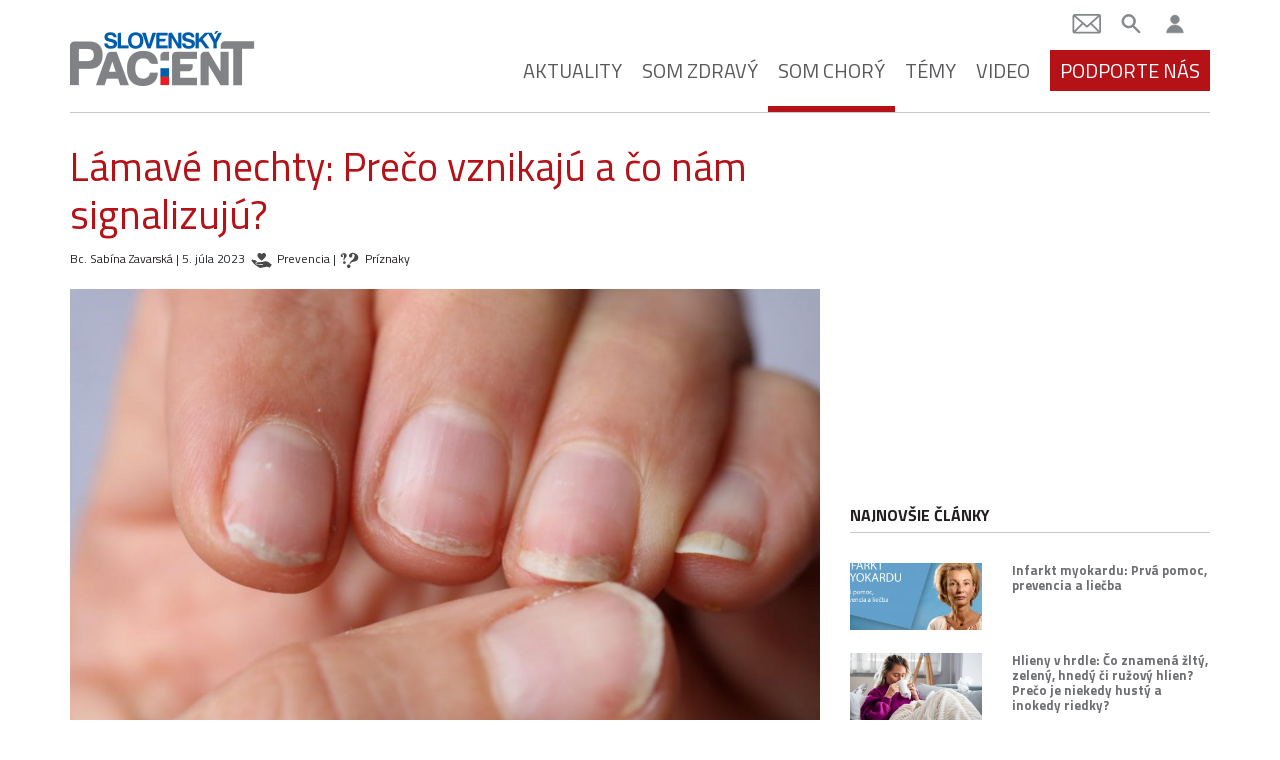

--- FILE ---
content_type: text/html; charset=UTF-8
request_url: https://slovenskypacient.sk/lamave-nechty-na-rukach-nohach-u-deti-pricina/
body_size: 23564
content:
<!doctype html>
<html lang="sk-SK">
  <head>
  <meta charset="utf-8">
  <meta http-equiv="x-ua-compatible" content="ie=edge">
  <meta name="viewport" content="width=device-width, initial-scale=1, shrink-to-fit=no">

  <link href="https://fonts.googleapis.com/css?family=Titillium+Web:400,400i,600,700&display=swap&subset=latin-ext" rel="stylesheet">

  <meta name='robots' content='index, follow, max-image-preview:large, max-snippet:-1, max-video-preview:-1' />
	<style>img:is([sizes="auto" i], [sizes^="auto," i]) { contain-intrinsic-size: 3000px 1500px }</style>
	
	<!-- This site is optimized with the Yoast SEO Premium plugin v26.5 (Yoast SEO v26.5) - https://yoast.com/wordpress/plugins/seo/ -->
	<title>Lámavé nechty: Prečo vznikajú a čo nám signalizujú?</title>
	<meta name="description" content="Slabé, mäkké, lámavé nechty na rukách, či na nohách – čo s nimi? Aká môže byť príčina tohto stavu? Ktorý vitamín je dobrý na lámavé nechty?" />
	<link rel="canonical" href="https://slovenskypacient.sk/lamave-nechty-na-rukach-nohach-u-deti-pricina/" />
	<meta property="og:locale" content="sk_SK" />
	<meta property="og:type" content="article" />
	<meta property="og:title" content="Lámavé nechty: Prečo vznikajú a čo nám signalizujú?" />
	<meta property="og:description" content="Slabé, mäkké, lámavé nechty na rukách, či na nohách – čo s nimi? Aká môže byť príčina tohto stavu? Ktorý vitamín je dobrý na lámavé nechty?" />
	<meta property="og:url" content="https://slovenskypacient.sk/lamave-nechty-na-rukach-nohach-u-deti-pricina/" />
	<meta property="og:site_name" content="Slovenský pacient" />
	<meta property="article:publisher" content="https://www.facebook.com/slovenskypacient/" />
	<meta property="article:author" content="https://www.facebook.com/sabina.zavarska" />
	<meta property="article:published_time" content="2023-07-05T11:29:00+00:00" />
	<meta property="article:modified_time" content="2024-06-04T10:13:48+00:00" />
	<meta property="og:image" content="https://slovenskypacient.sk/app/uploads/2018/06/slabé-lámavé-nechty-čo-s-nimi.jpg" />
	<meta property="og:image:width" content="1280" />
	<meta property="og:image:height" content="853" />
	<meta property="og:image:type" content="image/jpeg" />
	<meta name="author" content="Bc. Sabína Zavarská" />
	<meta name="twitter:card" content="summary_large_image" />
	<meta name="twitter:creator" content="@slovenskypacient" />
	<meta name="twitter:site" content="@slovenskypacient" />
	<meta name="twitter:label1" content="Autor" />
	<meta name="twitter:data1" content="Bc. Sabína Zavarská" />
	<meta name="twitter:label2" content="Predpokladaný čas čítania" />
	<meta name="twitter:data2" content="9 minút" />
	<script type="application/ld+json" class="yoast-schema-graph">{"@context":"https://schema.org","@graph":[{"@type":"Article","@id":"https://slovenskypacient.sk/lamave-nechty-na-rukach-nohach-u-deti-pricina/#article","isPartOf":{"@id":"https://slovenskypacient.sk/lamave-nechty-na-rukach-nohach-u-deti-pricina/"},"author":{"name":"Bc. Sabína Zavarská","@id":"https://slovenskypacient.sk/#/schema/person/6e9e3ccc07f4fde4e688810ced4b25e1"},"headline":"Lámavé nechty: Prečo vznikajú a čo nám signalizujú?","datePublished":"2023-07-05T11:29:00+00:00","dateModified":"2024-06-04T10:13:48+00:00","mainEntityOfPage":{"@id":"https://slovenskypacient.sk/lamave-nechty-na-rukach-nohach-u-deti-pricina/"},"wordCount":1914,"publisher":{"@id":"https://slovenskypacient.sk/#organization"},"image":{"@id":"https://slovenskypacient.sk/lamave-nechty-na-rukach-nohach-u-deti-pricina/#primaryimage"},"thumbnailUrl":"https://slovenskypacient.sk/app/uploads/2018/06/slabé-lámavé-nechty-čo-s-nimi.jpg","keywords":["gastroenterológia","kozmetika","Kožné ochorenia","lekárne","nechty","pokožka","potraviny","prevencia","Stravovanie","vitamíny","výživa","výživové doplnky"],"articleSection":["Som chorý","Zdravotná pomoc"],"inLanguage":"sk-SK"},{"@type":"WebPage","@id":"https://slovenskypacient.sk/lamave-nechty-na-rukach-nohach-u-deti-pricina/","url":"https://slovenskypacient.sk/lamave-nechty-na-rukach-nohach-u-deti-pricina/","name":"Lámavé nechty: Prečo vznikajú a čo nám signalizujú?","isPartOf":{"@id":"https://slovenskypacient.sk/#website"},"primaryImageOfPage":{"@id":"https://slovenskypacient.sk/lamave-nechty-na-rukach-nohach-u-deti-pricina/#primaryimage"},"image":{"@id":"https://slovenskypacient.sk/lamave-nechty-na-rukach-nohach-u-deti-pricina/#primaryimage"},"thumbnailUrl":"https://slovenskypacient.sk/app/uploads/2018/06/slabé-lámavé-nechty-čo-s-nimi.jpg","datePublished":"2023-07-05T11:29:00+00:00","dateModified":"2024-06-04T10:13:48+00:00","description":"Slabé, mäkké, lámavé nechty na rukách, či na nohách – čo s nimi? Aká môže byť príčina tohto stavu? Ktorý vitamín je dobrý na lámavé nechty?","breadcrumb":{"@id":"https://slovenskypacient.sk/lamave-nechty-na-rukach-nohach-u-deti-pricina/#breadcrumb"},"inLanguage":"sk-SK","potentialAction":[{"@type":"ReadAction","target":["https://slovenskypacient.sk/lamave-nechty-na-rukach-nohach-u-deti-pricina/"]}]},{"@type":"ImageObject","inLanguage":"sk-SK","@id":"https://slovenskypacient.sk/lamave-nechty-na-rukach-nohach-u-deti-pricina/#primaryimage","url":"https://slovenskypacient.sk/app/uploads/2018/06/slabé-lámavé-nechty-čo-s-nimi.jpg","contentUrl":"https://slovenskypacient.sk/app/uploads/2018/06/slabé-lámavé-nechty-čo-s-nimi.jpg","width":1280,"height":853,"caption":"Zdroj foto: AdobeStock.com"},{"@type":"BreadcrumbList","@id":"https://slovenskypacient.sk/lamave-nechty-na-rukach-nohach-u-deti-pricina/#breadcrumb","itemListElement":[{"@type":"ListItem","position":1,"name":"Home","item":"https://slovenskypacient.sk/"},{"@type":"ListItem","position":2,"name":"Lámavé nechty: Prečo vznikajú a čo nám signalizujú?"}]},{"@type":"WebSite","@id":"https://slovenskypacient.sk/#website","url":"https://slovenskypacient.sk/","name":"Slovenský pacient","description":"Sprievodca vaším zdravím","publisher":{"@id":"https://slovenskypacient.sk/#organization"},"potentialAction":[{"@type":"SearchAction","target":{"@type":"EntryPoint","urlTemplate":"https://slovenskypacient.sk/?s={search_term_string}"},"query-input":{"@type":"PropertyValueSpecification","valueRequired":true,"valueName":"search_term_string"}}],"inLanguage":"sk-SK"},{"@type":"Organization","@id":"https://slovenskypacient.sk/#organization","name":"Slovensky Pacient","url":"https://slovenskypacient.sk/","logo":{"@type":"ImageObject","inLanguage":"sk-SK","@id":"https://slovenskypacient.sk/#/schema/logo/image/","url":"https://slovenskypacient.sk/app/uploads/2020/02/logo-sp.png","contentUrl":"https://slovenskypacient.sk/app/uploads/2020/02/logo-sp.png","width":186,"height":58,"caption":"Slovensky Pacient"},"image":{"@id":"https://slovenskypacient.sk/#/schema/logo/image/"},"sameAs":["https://www.facebook.com/slovenskypacient/","https://x.com/slovenskypacient","https://www.instagram.com/slovenskypacient/","https://www.pinterest.com/slovenskypacient/"]},{"@type":"Person","@id":"https://slovenskypacient.sk/#/schema/person/6e9e3ccc07f4fde4e688810ced4b25e1","name":"Bc. Sabína Zavarská","sameAs":["https://www.martinus.sk/search?q=sab%C3%ADna+zavarsk%C3%A1","https://www.facebook.com/sabina.zavarska"],"honorificPrefix":"Bc. ","url":"https://slovenskypacient.sk/author/zavaraninka65/"}]}</script>
	<!-- / Yoast SEO Premium plugin. -->


<script type="text/javascript">
/* <![CDATA[ */
window._wpemojiSettings = {"baseUrl":"https:\/\/s.w.org\/images\/core\/emoji\/16.0.1\/72x72\/","ext":".png","svgUrl":"https:\/\/s.w.org\/images\/core\/emoji\/16.0.1\/svg\/","svgExt":".svg","source":{"concatemoji":"https:\/\/slovenskypacient.sk\/wp\/wp-includes\/js\/wp-emoji-release.min.js?ver=d2b7c13a1de084f68d5d30472ab6dfef"}};
/*! This file is auto-generated */
!function(s,n){var o,i,e;function c(e){try{var t={supportTests:e,timestamp:(new Date).valueOf()};sessionStorage.setItem(o,JSON.stringify(t))}catch(e){}}function p(e,t,n){e.clearRect(0,0,e.canvas.width,e.canvas.height),e.fillText(t,0,0);var t=new Uint32Array(e.getImageData(0,0,e.canvas.width,e.canvas.height).data),a=(e.clearRect(0,0,e.canvas.width,e.canvas.height),e.fillText(n,0,0),new Uint32Array(e.getImageData(0,0,e.canvas.width,e.canvas.height).data));return t.every(function(e,t){return e===a[t]})}function u(e,t){e.clearRect(0,0,e.canvas.width,e.canvas.height),e.fillText(t,0,0);for(var n=e.getImageData(16,16,1,1),a=0;a<n.data.length;a++)if(0!==n.data[a])return!1;return!0}function f(e,t,n,a){switch(t){case"flag":return n(e,"\ud83c\udff3\ufe0f\u200d\u26a7\ufe0f","\ud83c\udff3\ufe0f\u200b\u26a7\ufe0f")?!1:!n(e,"\ud83c\udde8\ud83c\uddf6","\ud83c\udde8\u200b\ud83c\uddf6")&&!n(e,"\ud83c\udff4\udb40\udc67\udb40\udc62\udb40\udc65\udb40\udc6e\udb40\udc67\udb40\udc7f","\ud83c\udff4\u200b\udb40\udc67\u200b\udb40\udc62\u200b\udb40\udc65\u200b\udb40\udc6e\u200b\udb40\udc67\u200b\udb40\udc7f");case"emoji":return!a(e,"\ud83e\udedf")}return!1}function g(e,t,n,a){var r="undefined"!=typeof WorkerGlobalScope&&self instanceof WorkerGlobalScope?new OffscreenCanvas(300,150):s.createElement("canvas"),o=r.getContext("2d",{willReadFrequently:!0}),i=(o.textBaseline="top",o.font="600 32px Arial",{});return e.forEach(function(e){i[e]=t(o,e,n,a)}),i}function t(e){var t=s.createElement("script");t.src=e,t.defer=!0,s.head.appendChild(t)}"undefined"!=typeof Promise&&(o="wpEmojiSettingsSupports",i=["flag","emoji"],n.supports={everything:!0,everythingExceptFlag:!0},e=new Promise(function(e){s.addEventListener("DOMContentLoaded",e,{once:!0})}),new Promise(function(t){var n=function(){try{var e=JSON.parse(sessionStorage.getItem(o));if("object"==typeof e&&"number"==typeof e.timestamp&&(new Date).valueOf()<e.timestamp+604800&&"object"==typeof e.supportTests)return e.supportTests}catch(e){}return null}();if(!n){if("undefined"!=typeof Worker&&"undefined"!=typeof OffscreenCanvas&&"undefined"!=typeof URL&&URL.createObjectURL&&"undefined"!=typeof Blob)try{var e="postMessage("+g.toString()+"("+[JSON.stringify(i),f.toString(),p.toString(),u.toString()].join(",")+"));",a=new Blob([e],{type:"text/javascript"}),r=new Worker(URL.createObjectURL(a),{name:"wpTestEmojiSupports"});return void(r.onmessage=function(e){c(n=e.data),r.terminate(),t(n)})}catch(e){}c(n=g(i,f,p,u))}t(n)}).then(function(e){for(var t in e)n.supports[t]=e[t],n.supports.everything=n.supports.everything&&n.supports[t],"flag"!==t&&(n.supports.everythingExceptFlag=n.supports.everythingExceptFlag&&n.supports[t]);n.supports.everythingExceptFlag=n.supports.everythingExceptFlag&&!n.supports.flag,n.DOMReady=!1,n.readyCallback=function(){n.DOMReady=!0}}).then(function(){return e}).then(function(){var e;n.supports.everything||(n.readyCallback(),(e=n.source||{}).concatemoji?t(e.concatemoji):e.wpemoji&&e.twemoji&&(t(e.twemoji),t(e.wpemoji)))}))}((window,document),window._wpemojiSettings);
/* ]]> */
</script>
<link rel='stylesheet' id='modal_survey_style-css' href='https://slovenskypacient.sk/app/plugins/modal_survey/templates/assets/css/modal_survey.css?ver=2.0.1.8.4' type='text/css' media='all' />
<link rel='stylesheet' id='circliful-css' href='https://slovenskypacient.sk/app/plugins/modal_survey/templates/assets/css/jquery.circliful.css?ver=2.0.1.8.4' type='text/css' media='all' />
<link rel='stylesheet' id='ms-jquery-ui-css' href='https://slovenskypacient.sk/app/plugins/modal_survey/templates/assets/css/ms-jquery-ui.css?ver=2.0.1.8.4' type='text/css' media='all' />
<link rel='stylesheet' id='modal_survey_themes-css' href='https://slovenskypacient.sk/app/plugins/modal_survey/templates/assets/css/themes.css?ver=2.0.1.8.4' type='text/css' media='all' />
<link rel='stylesheet' id='modal-survey-custom-style-css' href='https://slovenskypacient.sk/app/plugins/modal_survey/templates/assets/css/custom_ms.css?ver=d2b7c13a1de084f68d5d30472ab6dfef' type='text/css' media='all' />
<style id='modal-survey-custom-style-inline-css' type='text/css'>
.survey_element.survey_question {
border-width: 0px!important;
margin-left: 0!important;
margin-right: 0!important;
justify-content: flex-start;
padding-left: 0!important;
padding-right: 0!important;
font-weight: normal;
}
.survey_question span {
width: 100%!important;
}
.survey_element.survey_answers {
box-shadow: none!important;
font-weight: bold;
}
.survey_element.survey_answers.selected {
box-shadow: none!important;
border-color: #000!important;
}
.each-question:nth-child(4n+1) .survey_element.survey_answers {
color: #275491!important;
}
.each-question:nth-child(4n+1) .survey_element.survey_answers:hover {
background-color: #275491;
color: #fff!important;
}
.each-question:nth-child(4n+2) .survey_element.survey_answers {
color: #b51218!important;
}
.each-question:nth-child(4n+2) .survey_element.survey_answers:hover {
background-color: #b51218;
color: #fff!important;
}
.each-question:nth-child(4n+3) .survey_element.survey_answers {
color: #721c7c!important;
}
.each-question:nth-child(4n+3) .survey_element.survey_answers:hover {
background-color: #721c7c;
color: #fff!important;
}
.each-question:nth-child(4n+4) .survey_element.survey_answers {
color: #df791c!important;
}
.each-question:nth-child(4n+4) .survey_element.survey_answers:hover {
background-color: #df791c;
color: #fff!important;
}
.send-participant-form.button {
 border: 1px solid rgb(198, 198, 198);
 padding: 1rem;
}
.send-participant-form.button:hover {
 color: #fff!important;
 background: #275491!important;
text-decoration: none;
}
</style>
<style id='wp-emoji-styles-inline-css' type='text/css'>

	img.wp-smiley, img.emoji {
		display: inline !important;
		border: none !important;
		box-shadow: none !important;
		height: 1em !important;
		width: 1em !important;
		margin: 0 0.07em !important;
		vertical-align: -0.1em !important;
		background: none !important;
		padding: 0 !important;
	}
</style>
<link rel='stylesheet' id='wp-block-library-css' href='https://slovenskypacient.sk/wp/wp-includes/css/dist/block-library/style.min.css?ver=d2b7c13a1de084f68d5d30472ab6dfef' type='text/css' media='all' />
<link rel='stylesheet' id='quads-style-css-css' href='https://slovenskypacient.sk/app/plugins/quick-adsense-reloaded/includes/gutenberg/dist/blocks.style.build.css?ver=2.0.95' type='text/css' media='all' />
<style id='global-styles-inline-css' type='text/css'>
:root{--wp--preset--aspect-ratio--square: 1;--wp--preset--aspect-ratio--4-3: 4/3;--wp--preset--aspect-ratio--3-4: 3/4;--wp--preset--aspect-ratio--3-2: 3/2;--wp--preset--aspect-ratio--2-3: 2/3;--wp--preset--aspect-ratio--16-9: 16/9;--wp--preset--aspect-ratio--9-16: 9/16;--wp--preset--color--black: #000000;--wp--preset--color--cyan-bluish-gray: #abb8c3;--wp--preset--color--white: #ffffff;--wp--preset--color--pale-pink: #f78da7;--wp--preset--color--vivid-red: #cf2e2e;--wp--preset--color--luminous-vivid-orange: #ff6900;--wp--preset--color--luminous-vivid-amber: #fcb900;--wp--preset--color--light-green-cyan: #7bdcb5;--wp--preset--color--vivid-green-cyan: #00d084;--wp--preset--color--pale-cyan-blue: #8ed1fc;--wp--preset--color--vivid-cyan-blue: #0693e3;--wp--preset--color--vivid-purple: #9b51e0;--wp--preset--gradient--vivid-cyan-blue-to-vivid-purple: linear-gradient(135deg,rgba(6,147,227,1) 0%,rgb(155,81,224) 100%);--wp--preset--gradient--light-green-cyan-to-vivid-green-cyan: linear-gradient(135deg,rgb(122,220,180) 0%,rgb(0,208,130) 100%);--wp--preset--gradient--luminous-vivid-amber-to-luminous-vivid-orange: linear-gradient(135deg,rgba(252,185,0,1) 0%,rgba(255,105,0,1) 100%);--wp--preset--gradient--luminous-vivid-orange-to-vivid-red: linear-gradient(135deg,rgba(255,105,0,1) 0%,rgb(207,46,46) 100%);--wp--preset--gradient--very-light-gray-to-cyan-bluish-gray: linear-gradient(135deg,rgb(238,238,238) 0%,rgb(169,184,195) 100%);--wp--preset--gradient--cool-to-warm-spectrum: linear-gradient(135deg,rgb(74,234,220) 0%,rgb(151,120,209) 20%,rgb(207,42,186) 40%,rgb(238,44,130) 60%,rgb(251,105,98) 80%,rgb(254,248,76) 100%);--wp--preset--gradient--blush-light-purple: linear-gradient(135deg,rgb(255,206,236) 0%,rgb(152,150,240) 100%);--wp--preset--gradient--blush-bordeaux: linear-gradient(135deg,rgb(254,205,165) 0%,rgb(254,45,45) 50%,rgb(107,0,62) 100%);--wp--preset--gradient--luminous-dusk: linear-gradient(135deg,rgb(255,203,112) 0%,rgb(199,81,192) 50%,rgb(65,88,208) 100%);--wp--preset--gradient--pale-ocean: linear-gradient(135deg,rgb(255,245,203) 0%,rgb(182,227,212) 50%,rgb(51,167,181) 100%);--wp--preset--gradient--electric-grass: linear-gradient(135deg,rgb(202,248,128) 0%,rgb(113,206,126) 100%);--wp--preset--gradient--midnight: linear-gradient(135deg,rgb(2,3,129) 0%,rgb(40,116,252) 100%);--wp--preset--font-size--small: 13px;--wp--preset--font-size--medium: 20px;--wp--preset--font-size--large: 36px;--wp--preset--font-size--x-large: 42px;--wp--preset--spacing--20: 0.44rem;--wp--preset--spacing--30: 0.67rem;--wp--preset--spacing--40: 1rem;--wp--preset--spacing--50: 1.5rem;--wp--preset--spacing--60: 2.25rem;--wp--preset--spacing--70: 3.38rem;--wp--preset--spacing--80: 5.06rem;--wp--preset--shadow--natural: 6px 6px 9px rgba(0, 0, 0, 0.2);--wp--preset--shadow--deep: 12px 12px 50px rgba(0, 0, 0, 0.4);--wp--preset--shadow--sharp: 6px 6px 0px rgba(0, 0, 0, 0.2);--wp--preset--shadow--outlined: 6px 6px 0px -3px rgba(255, 255, 255, 1), 6px 6px rgba(0, 0, 0, 1);--wp--preset--shadow--crisp: 6px 6px 0px rgba(0, 0, 0, 1);}:where(body) { margin: 0; }.wp-site-blocks > .alignleft { float: left; margin-right: 2em; }.wp-site-blocks > .alignright { float: right; margin-left: 2em; }.wp-site-blocks > .aligncenter { justify-content: center; margin-left: auto; margin-right: auto; }:where(.is-layout-flex){gap: 0.5em;}:where(.is-layout-grid){gap: 0.5em;}.is-layout-flow > .alignleft{float: left;margin-inline-start: 0;margin-inline-end: 2em;}.is-layout-flow > .alignright{float: right;margin-inline-start: 2em;margin-inline-end: 0;}.is-layout-flow > .aligncenter{margin-left: auto !important;margin-right: auto !important;}.is-layout-constrained > .alignleft{float: left;margin-inline-start: 0;margin-inline-end: 2em;}.is-layout-constrained > .alignright{float: right;margin-inline-start: 2em;margin-inline-end: 0;}.is-layout-constrained > .aligncenter{margin-left: auto !important;margin-right: auto !important;}.is-layout-constrained > :where(:not(.alignleft):not(.alignright):not(.alignfull)){margin-left: auto !important;margin-right: auto !important;}body .is-layout-flex{display: flex;}.is-layout-flex{flex-wrap: wrap;align-items: center;}.is-layout-flex > :is(*, div){margin: 0;}body .is-layout-grid{display: grid;}.is-layout-grid > :is(*, div){margin: 0;}body{padding-top: 0px;padding-right: 0px;padding-bottom: 0px;padding-left: 0px;}a:where(:not(.wp-element-button)){text-decoration: underline;}:root :where(.wp-element-button, .wp-block-button__link){background-color: #32373c;border-width: 0;color: #fff;font-family: inherit;font-size: inherit;line-height: inherit;padding: calc(0.667em + 2px) calc(1.333em + 2px);text-decoration: none;}.has-black-color{color: var(--wp--preset--color--black) !important;}.has-cyan-bluish-gray-color{color: var(--wp--preset--color--cyan-bluish-gray) !important;}.has-white-color{color: var(--wp--preset--color--white) !important;}.has-pale-pink-color{color: var(--wp--preset--color--pale-pink) !important;}.has-vivid-red-color{color: var(--wp--preset--color--vivid-red) !important;}.has-luminous-vivid-orange-color{color: var(--wp--preset--color--luminous-vivid-orange) !important;}.has-luminous-vivid-amber-color{color: var(--wp--preset--color--luminous-vivid-amber) !important;}.has-light-green-cyan-color{color: var(--wp--preset--color--light-green-cyan) !important;}.has-vivid-green-cyan-color{color: var(--wp--preset--color--vivid-green-cyan) !important;}.has-pale-cyan-blue-color{color: var(--wp--preset--color--pale-cyan-blue) !important;}.has-vivid-cyan-blue-color{color: var(--wp--preset--color--vivid-cyan-blue) !important;}.has-vivid-purple-color{color: var(--wp--preset--color--vivid-purple) !important;}.has-black-background-color{background-color: var(--wp--preset--color--black) !important;}.has-cyan-bluish-gray-background-color{background-color: var(--wp--preset--color--cyan-bluish-gray) !important;}.has-white-background-color{background-color: var(--wp--preset--color--white) !important;}.has-pale-pink-background-color{background-color: var(--wp--preset--color--pale-pink) !important;}.has-vivid-red-background-color{background-color: var(--wp--preset--color--vivid-red) !important;}.has-luminous-vivid-orange-background-color{background-color: var(--wp--preset--color--luminous-vivid-orange) !important;}.has-luminous-vivid-amber-background-color{background-color: var(--wp--preset--color--luminous-vivid-amber) !important;}.has-light-green-cyan-background-color{background-color: var(--wp--preset--color--light-green-cyan) !important;}.has-vivid-green-cyan-background-color{background-color: var(--wp--preset--color--vivid-green-cyan) !important;}.has-pale-cyan-blue-background-color{background-color: var(--wp--preset--color--pale-cyan-blue) !important;}.has-vivid-cyan-blue-background-color{background-color: var(--wp--preset--color--vivid-cyan-blue) !important;}.has-vivid-purple-background-color{background-color: var(--wp--preset--color--vivid-purple) !important;}.has-black-border-color{border-color: var(--wp--preset--color--black) !important;}.has-cyan-bluish-gray-border-color{border-color: var(--wp--preset--color--cyan-bluish-gray) !important;}.has-white-border-color{border-color: var(--wp--preset--color--white) !important;}.has-pale-pink-border-color{border-color: var(--wp--preset--color--pale-pink) !important;}.has-vivid-red-border-color{border-color: var(--wp--preset--color--vivid-red) !important;}.has-luminous-vivid-orange-border-color{border-color: var(--wp--preset--color--luminous-vivid-orange) !important;}.has-luminous-vivid-amber-border-color{border-color: var(--wp--preset--color--luminous-vivid-amber) !important;}.has-light-green-cyan-border-color{border-color: var(--wp--preset--color--light-green-cyan) !important;}.has-vivid-green-cyan-border-color{border-color: var(--wp--preset--color--vivid-green-cyan) !important;}.has-pale-cyan-blue-border-color{border-color: var(--wp--preset--color--pale-cyan-blue) !important;}.has-vivid-cyan-blue-border-color{border-color: var(--wp--preset--color--vivid-cyan-blue) !important;}.has-vivid-purple-border-color{border-color: var(--wp--preset--color--vivid-purple) !important;}.has-vivid-cyan-blue-to-vivid-purple-gradient-background{background: var(--wp--preset--gradient--vivid-cyan-blue-to-vivid-purple) !important;}.has-light-green-cyan-to-vivid-green-cyan-gradient-background{background: var(--wp--preset--gradient--light-green-cyan-to-vivid-green-cyan) !important;}.has-luminous-vivid-amber-to-luminous-vivid-orange-gradient-background{background: var(--wp--preset--gradient--luminous-vivid-amber-to-luminous-vivid-orange) !important;}.has-luminous-vivid-orange-to-vivid-red-gradient-background{background: var(--wp--preset--gradient--luminous-vivid-orange-to-vivid-red) !important;}.has-very-light-gray-to-cyan-bluish-gray-gradient-background{background: var(--wp--preset--gradient--very-light-gray-to-cyan-bluish-gray) !important;}.has-cool-to-warm-spectrum-gradient-background{background: var(--wp--preset--gradient--cool-to-warm-spectrum) !important;}.has-blush-light-purple-gradient-background{background: var(--wp--preset--gradient--blush-light-purple) !important;}.has-blush-bordeaux-gradient-background{background: var(--wp--preset--gradient--blush-bordeaux) !important;}.has-luminous-dusk-gradient-background{background: var(--wp--preset--gradient--luminous-dusk) !important;}.has-pale-ocean-gradient-background{background: var(--wp--preset--gradient--pale-ocean) !important;}.has-electric-grass-gradient-background{background: var(--wp--preset--gradient--electric-grass) !important;}.has-midnight-gradient-background{background: var(--wp--preset--gradient--midnight) !important;}.has-small-font-size{font-size: var(--wp--preset--font-size--small) !important;}.has-medium-font-size{font-size: var(--wp--preset--font-size--medium) !important;}.has-large-font-size{font-size: var(--wp--preset--font-size--large) !important;}.has-x-large-font-size{font-size: var(--wp--preset--font-size--x-large) !important;}
:where(.wp-block-post-template.is-layout-flex){gap: 1.25em;}:where(.wp-block-post-template.is-layout-grid){gap: 1.25em;}
:where(.wp-block-columns.is-layout-flex){gap: 2em;}:where(.wp-block-columns.is-layout-grid){gap: 2em;}
:root :where(.wp-block-pullquote){font-size: 1.5em;line-height: 1.6;}
</style>
<link rel='stylesheet' id='wpa-css-css' href='https://slovenskypacient.sk/app/plugins/honeypot/includes/css/wpa.css?ver=2.3.04' type='text/css' media='all' />
<link rel='stylesheet' id='quiz-maker-css' href='https://slovenskypacient.sk/app/plugins/quiz-maker/public/css/quiz-maker-public.css?ver=8.7.6' type='text/css' media='all' />
<link rel='stylesheet' id='wp-pagenavi-css' href='https://slovenskypacient.sk/app/plugins/wp-pagenavi/pagenavi-css.css?ver=2.70' type='text/css' media='all' />
<link rel='stylesheet' id='tablepress-default-css' href='https://slovenskypacient.sk/app/plugins/tablepress/css/build/default.css?ver=3.2.5' type='text/css' media='all' />
<link rel='stylesheet' id='sage/main.css-css' href='https://slovenskypacient.sk/app/themes/slovenskypacient/dist/styles/main_1ca87982.css' type='text/css' media='all' />
<link rel='stylesheet' id='sib-front-css-css' href='https://slovenskypacient.sk/app/plugins/mailin/css/mailin-front.css?ver=d2b7c13a1de084f68d5d30472ab6dfef' type='text/css' media='all' />
<style id='quads-styles-inline-css' type='text/css'>

    .quads-location ins.adsbygoogle {
        background: transparent !important;
    }.quads-location .quads_rotator_img{ opacity:1 !important;}
    .quads.quads_ad_container { display: grid; grid-template-columns: auto; grid-gap: 10px; padding: 10px; }
    .grid_image{animation: fadeIn 0.5s;-webkit-animation: fadeIn 0.5s;-moz-animation: fadeIn 0.5s;
        -o-animation: fadeIn 0.5s;-ms-animation: fadeIn 0.5s;}
    .quads-ad-label { font-size: 12px; text-align: center; color: #333;}
    .quads_click_impression { display: none;} .quads-location, .quads-ads-space{max-width:100%;} @media only screen and (max-width: 480px) { .quads-ads-space, .penci-builder-element .quads-ads-space{max-width:340px;}}
</style>
<script type="text/javascript" src="https://slovenskypacient.sk/wp/wp-includes/js/jquery/jquery.min.js?ver=3.7.1" id="jquery-core-js"></script>
<script type="text/javascript" src="https://slovenskypacient.sk/wp/wp-includes/js/jquery/jquery-migrate.min.js?ver=3.4.1" id="jquery-migrate-js"></script>
<script type="text/javascript" src="https://slovenskypacient.sk/app/plugins/modal_survey/templates/assets/js/jquery.visible.min.js?ver=1.10.2" id="jquery-visible-js"></script>
<script type="text/javascript" src="https://slovenskypacient.sk/app/plugins/modal_survey/templates/assets/js/msChart.min.js?ver=1.10.3" id="mschartjs-js"></script>
<script type="text/javascript" src="https://slovenskypacient.sk/app/plugins/modal_survey/templates/assets/js/printthis.js?ver=1.0.0" id="printthis-js"></script>
<script type="text/javascript" src="https://slovenskypacient.sk/app/plugins/modal_survey/templates/assets/js/modal_survey_answer.min.js?ver=2.0.1.8.4" id="modal_survey_answer_script-js"></script>
<script type="text/javascript" src="https://slovenskypacient.sk/app/plugins/modal_survey/templates/assets/js/modal_survey.min.js?ver=2.0.1.8.4" id="modal_survey_script-js"></script>
<script type="text/javascript" src="https://slovenskypacient.sk/app/plugins/modal_survey/templates/assets/js/jquery.circliful.min.js?ver=1.0.2" id="circliful-js"></script>
<script type="text/javascript" id="sib-front-js-js-extra">
/* <![CDATA[ */
var sibErrMsg = {"invalidMail":"Please fill out valid email address","requiredField":"Please fill out required fields","invalidDateFormat":"Please fill out valid date format","invalidSMSFormat":"Please fill out valid phone number"};
var ajax_sib_front_object = {"ajax_url":"https:\/\/slovenskypacient.sk\/wp\/wp-admin\/admin-ajax.php","ajax_nonce":"8521eae276","flag_url":"https:\/\/slovenskypacient.sk\/app\/plugins\/mailin\/img\/flags\/"};
/* ]]> */
</script>
<script type="text/javascript" src="https://slovenskypacient.sk/app/plugins/mailin/js/mailin-front.js?ver=1762156324" id="sib-front-js-js"></script>
<link rel="https://api.w.org/" href="https://slovenskypacient.sk/wp-json/" /><link rel="alternate" title="JSON" type="application/json" href="https://slovenskypacient.sk/wp-json/wp/v2/posts/26347" /><link rel="EditURI" type="application/rsd+xml" title="RSD" href="https://slovenskypacient.sk/wp/xmlrpc.php?rsd" />

<link rel='shortlink' href='https://slovenskypacient.sk/?p=26347' />
<link rel="alternate" title="oEmbed (JSON)" type="application/json+oembed" href="https://slovenskypacient.sk/wp-json/oembed/1.0/embed?url=https%3A%2F%2Fslovenskypacient.sk%2Flamave-nechty-na-rukach-nohach-u-deti-pricina%2F" />
<link rel="alternate" title="oEmbed (XML)" type="text/xml+oembed" href="https://slovenskypacient.sk/wp-json/oembed/1.0/embed?url=https%3A%2F%2Fslovenskypacient.sk%2Flamave-nechty-na-rukach-nohach-u-deti-pricina%2F&#038;format=xml" />
<meta name="generator" content="Powered by Modal Survey 2.0.1.8.4 - Survey, Poll and Quiz builder plugin for WordPress with interactive charts and detailed results." />
<script>document.cookie = 'quads_browser_width='+screen.width;</script><script type="text/javascript" src="https://cdn.by.wonderpush.com/sdk/1.1/wonderpush-loader.min.js" async></script>
<script type="text/javascript">
  window.WonderPush = window.WonderPush || [];
  window.WonderPush.push(['init', {"customDomain":"https:\/\/slovenskypacient.sk\/app\/plugins\/mailin\/","serviceWorkerUrl":"wonderpush-worker-loader.min.js?webKey=8e1a626ddd167e8cc6ea7b1a3165a9932f2aeeb311fb5e9b39acd2f53593ef65","frameUrl":"wonderpush.min.html","webKey":"8e1a626ddd167e8cc6ea7b1a3165a9932f2aeeb311fb5e9b39acd2f53593ef65"}]);
</script><link rel="icon" href="https://slovenskypacient.sk/app/uploads/2020/04/favicon.png" sizes="32x32" />
<link rel="icon" href="https://slovenskypacient.sk/app/uploads/2020/04/favicon.png" sizes="192x192" />
<link rel="apple-touch-icon" href="https://slovenskypacient.sk/app/uploads/2020/04/favicon.png" />
<meta name="msapplication-TileImage" content="https://slovenskypacient.sk/app/uploads/2020/04/favicon.png" />
		<style type="text/css" id="wp-custom-css">
			.copyright img {
    max-width: 70px;
}
.frame-area {
  display: block;
  width: 100%;  /* RESPONSIVE WIDTH */
  max-width: 1140px;
  height: 500px;
  overflow: auto;  /* EDIT TO hidden FOR NO SCROLLBAR */
  margin: 0px;
  padding: 0px;
  }
.page-id-78 .page-header {
	display:none;
}

.single-post .entry-content .col-md-4 {
	display: none;
}


.single-post .entry-content .col-md-8 {
	width: 100%;
	max-width: none;
	flex: 1;
}

.single-post .entry-content .ays-quiz-container {
	width: 100% !important;
}


.single-post .entry-content p:first-child>span:first-child {
	margin-left: 0 !important;
	font-size: inherit;
	color: #000 !important;
}

.ays-abs-fs {
	margin-bottom: 20px;
}

.readnext {
	margin-left: 0;
}

.readnext-text {
	max-width: fit-content;
}		</style>
		<noscript><style id="rocket-lazyload-nojs-css">.rll-youtube-player, [data-lazy-src]{display:none !important;}</style></noscript>
  <meta name="facebook-domain-verification" content="6af74fj2opdj3clwcdb5ttvi2vmmsr" />

<!-- Google Tag Manager -->
<script>(function(w,d,s,l,i){w[l]=w[l]||[];w[l].push({'gtm.start':
new Date().getTime(),event:'gtm.js'});var f=d.getElementsByTagName(s)[0],
j=d.createElement(s),dl=l!='dataLayer'?'&l='+l:'';j.async=true;j.src=
'https://www.googletagmanager.com/gtm.js?id='+i+dl;f.parentNode.insertBefore(j,f);
})(window,document,'script','dataLayer','GTM-W69JWRP');</script>
<!-- End Google Tag Manager -->

<meta name="p:domain_verify" content="3853058df3e2ed99070b8ec676ebf7c1"/>

 <script>
  (function(i,s,o,g,r,a,m){i['GoogleAnalyticsObject']=r;i[r]=i[r]||function(){
  (i[r].q=i[r].q||[]).push(arguments)},i[r].l=1*new Date();a=s.createElement(o),
  m=s.getElementsByTagName(o)[0];a.async=1;a.src=g;m.parentNode.insertBefore(a,m)
  })(window,document,'script','//www.google-analytics.com/analytics.js','ga');

  ga('create', 'UA-9654254-9', 'auto');
  ga('send', 'pageview');

</script>

<script async src="https://pagead2.googlesyndication.com/pagead/js/adsbygoogle.js?client=ca-pub-8140571116035364" crossorigin="anonymous"></script>

<script async src="https://fundingchoicesmessages.google.com/i/pub-8140571116035364?ers=1" nonce="qhT4HcqstQhU4DsYgu08dw"></script><script nonce="qhT4HcqstQhU4DsYgu08dw">(function() {function signalGooglefcPresent() {if (!window.frames['googlefcPresent']) {if (document.body) {const iframe = document.createElement('iframe'); iframe.style = 'width: 0; height: 0; border: none; z-index: -1000; left: -1000px; top: -1000px;'; iframe.style.display = 'none'; iframe.name = 'googlefcPresent'; document.body.appendChild(iframe);} else {setTimeout(signalGooglefcPresent, 0);}}}signalGooglefcPresent();})();</script>


</head>
  <body class="wp-singular post-template-default single single-post postid-26347 single-format-standard wp-custom-logo wp-theme-slovenskypacientresources lamave-nechty-na-rukach-nohach-u-deti-pricina category-som-chory category-zdravotna-pomoc app-data index-data singular-data single-data single-post-data single-post-lamave-nechty-na-rukach-nohach-u-deti-pricina-data">
    <!-- Google Tag Manager (noscript) -->
<noscript><iframe src="https://www.googletagmanager.com/ns.html?id=GTM-W69JWRP"
height="0" width="0" style="display:none;visibility:hidden"></iframe></noscript>
<!-- End Google Tag Manager (noscript) -->
        <header id="siteheader" class="banner">
    <div class="container">
    <div class="menu-wrap">
      <a class="brand" href="https://slovenskypacient.sk/">
        <div class="header__logo">
                      <img class="brand__logo" src="data:image/svg+xml,%3Csvg%20xmlns='http://www.w3.org/2000/svg'%20viewBox='0%200%200%200'%3E%3C/svg%3E" alt="Sprievodca vaším zdravím - logo" data-lazy-src="https://slovenskypacient.sk/app/uploads/2020/02/logo-sp.png"><noscript><img class="brand__logo" src="https://slovenskypacient.sk/app/uploads/2020/02/logo-sp.png" alt="Sprievodca vaším zdravím - logo"></noscript>
                  </div>
      </a>
      <div class="header-wrap">
        <div class="header-icons">
                      <a class="newsletter-link" href="https://slovenskypacient.sk/newsletter/"><img height="16" src="data:image/svg+xml,%3Csvg%20xmlns='http://www.w3.org/2000/svg'%20viewBox='0%200%200%2016'%3E%3C/svg%3E" data-lazy-src="https://slovenskypacient.sk/app/themes/slovenskypacient/dist/images/obalka_0537a81f.svg"><noscript><img height="16" src="https://slovenskypacient.sk/app/themes/slovenskypacient/dist/images/obalka_0537a81f.svg"></noscript></a>
                    <a class="search-icon" href="#" data-toggle="collapse" data-target="#mainsearch"><img height="16" src="data:image/svg+xml,%3Csvg%20xmlns='http://www.w3.org/2000/svg'%20viewBox='0%200%200%2016'%3E%3C/svg%3E" data-lazy-src="https://slovenskypacient.sk/app/themes/slovenskypacient/dist/images/lupa_8a1f80f1.svg"><noscript><img height="16" src="https://slovenskypacient.sk/app/themes/slovenskypacient/dist/images/lupa_8a1f80f1.svg"></noscript></a>
           <div id="mainsearch" class="collapse collapsed"><form role="search" method="get" class="search-form" action="https://slovenskypacient.sk/">
				<label>
					<span class="screen-reader-text">Hľadať:</span>
					<input type="search" class="search-field" placeholder="Hľadať &hellip;" value="" name="s" />
				</label>
				<input type="submit" class="search-submit" value="Nájdi" />
			</form></div>
           <a class="user-icon" href="#" data-toggle="collapse" data-target="#login"><img height="16" src="data:image/svg+xml,%3Csvg%20xmlns='http://www.w3.org/2000/svg'%20viewBox='0%200%200%2016'%3E%3C/svg%3E" data-lazy-src="https://slovenskypacient.sk/app/themes/slovenskypacient/dist/images/postavicka_4c4e9b8c.svg"><noscript><img height="16" src="https://slovenskypacient.sk/app/themes/slovenskypacient/dist/images/postavicka_4c4e9b8c.svg"></noscript></a>
         </div>
        <ul id="login" class="collapse collapsed">
                      <li><a href="https://slovenskypacient.sk/wp/wp-login.php?redirect_to=https%3A%2F%2Fslovenskypacient.sk">prihlásiť sa</a></li>
            <li><a href="https://slovenskypacient.sk/wp/wp-login.php?action=register">registrácia</a></li>
                  </ul>
       </div>
      <nav class="navbar navbar-light ml-auto navbar-expand-lg">
                  <div id="main_nav" class="menuparts collapse navbar-collapse"><ul id="menu-hlavne-menu" class="navbar-nav nav"><li id="menu-item-35821" class="menu-item menu-item-type-taxonomy menu-item-object-category menu-item-has-children nav-item nav-item-35821  dropdown nav-item"><a class="nav-link"title="Aktuality" href="https://slovenskypacient.sk/category/co-je-nove/" class="nav-link">Aktuality</a><span data-toggle="dropdown" class="dropdown-toggle"> </span>
<div role="menu" class=" dropdown-menu">
<a class="nav-link"title="Životný štýl" href="https://slovenskypacient.sk/category/co-je-nove/zivotny-styl/" class="menu-item menu-item-type-taxonomy menu-item-object-category dropdown-item nav-item" id="menu-item-48720">Životný štýl</a><a class="nav-link"title="Správy" href="https://slovenskypacient.sk/category/co-je-nove/spravy/" class="menu-item menu-item-type-taxonomy menu-item-object-category dropdown-item nav-item" id="menu-item-35825">Správy</a><a class="nav-link"title="Rozhovory" href="https://slovenskypacient.sk/category/co-je-nove/rozhovory/" class="menu-item menu-item-type-taxonomy menu-item-object-category dropdown-item nav-item" id="menu-item-35824">Rozhovory</a><a class="nav-link"title="Kampane a zbierky" href="https://slovenskypacient.sk/category/co-je-nove/kampane-zbierky/" class="menu-item menu-item-type-taxonomy menu-item-object-category dropdown-item nav-item" id="menu-item-35836">Kampane a zbierky</a></div>
<li id="menu-item-47" class="menu-item menu-item-type-taxonomy menu-item-object-category menu-item-has-children nav-item nav-item-47  dropdown nav-item"><a class="nav-link"title="Som zdravý" href="https://slovenskypacient.sk/category/som-zdravy/" class="nav-link">Som zdravý</a><span data-toggle="dropdown" class="dropdown-toggle"> </span>
<div role="menu" class=" dropdown-menu">
<a class="nav-link"title="Strava" href="https://slovenskypacient.sk/category/som-zdravy/strava/" class="menu-item menu-item-type-taxonomy menu-item-object-category dropdown-item nav-item" id="menu-item-35830">Strava</a><a class="nav-link"title="Pohyb a cvičenie" href="https://slovenskypacient.sk/category/som-zdravy/pohyb-a-cvicenie/" class="menu-item menu-item-type-taxonomy menu-item-object-category dropdown-item nav-item" id="menu-item-35827">Pohyb a cvičenie</a><a class="nav-link"title="Prevencia" href="https://slovenskypacient.sk/category/som-zdravy/prevencia/" class="menu-item menu-item-type-taxonomy menu-item-object-category dropdown-item nav-item" id="menu-item-45379">Prevencia</a><a class="nav-link"title="Prostredie" href="https://slovenskypacient.sk/category/som-zdravy/prostredie/" class="menu-item menu-item-type-taxonomy menu-item-object-category dropdown-item nav-item" id="menu-item-53">Prostredie</a><a class="nav-link"title="Prvá pomoc" href="https://slovenskypacient.sk/category/som-zdravy/prva-pomoc/" class="menu-item menu-item-type-taxonomy menu-item-object-category dropdown-item nav-item" id="menu-item-35828">Prvá pomoc</a><a class="nav-link"title="Relax" href="https://slovenskypacient.sk/category/som-zdravy/relax/" class="menu-item menu-item-type-taxonomy menu-item-object-category dropdown-item nav-item" id="menu-item-35829">Relax</a></div>
<li id="menu-item-46" class="menu-item menu-item-type-taxonomy menu-item-object-category current-post-ancestor current-menu-parent current-post-parent menu-item-has-children nav-item nav-item-46  dropdown nav-item"><a class="nav-link"title="Som chorý" href="https://slovenskypacient.sk/category/som-chory/" class="nav-link">Som chorý</a><span data-toggle="dropdown" class="dropdown-toggle"> </span>
<div role="menu" class=" dropdown-menu">
<a class="nav-link"title="Pacientsky život" href="https://slovenskypacient.sk/category/som-chory/pacientsky-zivot/" class="menu-item menu-item-type-taxonomy menu-item-object-category dropdown-item nav-item" id="menu-item-35831">Pacientsky život</a><a class="nav-link"title="Právna pomoc" href="https://slovenskypacient.sk/category/som-chory/pravna-pomoc/" class="menu-item menu-item-type-taxonomy menu-item-object-category dropdown-item nav-item" id="menu-item-35832">Právna pomoc</a><a class="nav-link"title="Psychologická pomoc" href="https://slovenskypacient.sk/category/som-chory/psychologicka-pomoc/" class="menu-item menu-item-type-taxonomy menu-item-object-category dropdown-item nav-item" id="menu-item-35833">Psychologická pomoc</a><a class="nav-link"title="Sociálna pomoc" href="https://slovenskypacient.sk/category/som-chory/socialna-pomoc/" class="menu-item menu-item-type-taxonomy menu-item-object-category dropdown-item nav-item" id="menu-item-35834">Sociálna pomoc</a><a class="nav-link"title="Zdravotná pomoc" href="https://slovenskypacient.sk/category/som-chory/zdravotna-pomoc/" class="menu-item menu-item-type-taxonomy menu-item-object-category current-post-ancestor current-menu-parent current-post-parent dropdown-item nav-item" id="menu-item-35835">Zdravotná pomoc</a></div>
<li id="menu-item-135" class="menu-item menu-item-type-custom menu-item-object-custom menu-item-has-children nav-item nav-item-135  dropdown nav-item"><a class="nav-link"title="Témy" href="#" class="nav-link">Témy</a><span data-toggle="dropdown" class="dropdown-toggle"> </span>
<div role="menu" class=" dropdown-menu">
<a class="nav-link"title="Alkoholizmus" href="/tema/alkoholizmus" class="menu-item menu-item-type-custom menu-item-object-custom dropdown-item nav-item" id="menu-item-44685">Alkoholizmus</a><a class="nav-link"title="Atopická dermatitída" href="/tema/atopicka-dermatitida" class="menu-item menu-item-type-custom menu-item-object-custom dropdown-item nav-item" id="menu-item-66130">Atopická dermatitída</a><a class="nav-link"title="Autizmus" href="/tema/autizmus/" class="menu-item menu-item-type-custom menu-item-object-custom dropdown-item nav-item" id="menu-item-47523">Autizmus</a><a class="nav-link"title="Biologická liečba" href="/tema/biologicka-liecba/" class="menu-item menu-item-type-custom menu-item-object-custom dropdown-item nav-item" id="menu-item-66">Biologická liečba</a><a class="nav-link"title="CMP" href="/tema/cmp/" class="menu-item menu-item-type-custom menu-item-object-custom dropdown-item nav-item" id="menu-item-3752">CMP</a><a class="nav-link"title="Cukrovka a srdce" href="/tema/cukrovka-a-srdce/" class="menu-item menu-item-type-custom menu-item-object-custom dropdown-item nav-item" id="menu-item-3753">Cukrovka a srdce</a><a class="nav-link"title="Čo robiť, keď" href="https://slovenskypacient.sk/tema/co-robit-ked" class="menu-item menu-item-type-custom menu-item-object-custom dropdown-item nav-item" id="menu-item-63571">Čo robiť, keď</a><a class="nav-link"title="Depresia" href="/tema/depresia/" class="menu-item menu-item-type-custom menu-item-object-custom dropdown-item nav-item" id="menu-item-45889">Depresia</a><a class="nav-link"title="Duševné zdravie" href="/tema/dusevne-zdravie" class="menu-item menu-item-type-custom menu-item-object-custom dropdown-item nav-item" id="menu-item-45380">Duševné zdravie</a><a class="nav-link"title="Hemofília" href="/tema/hemofilia/" class="menu-item menu-item-type-custom menu-item-object-custom dropdown-item nav-item" id="menu-item-148">Hemofília</a><a class="nav-link"title="Histamínová intolerancia" href="/tema/histaminova-intolerancia/" class="menu-item menu-item-type-custom menu-item-object-custom dropdown-item nav-item" id="menu-item-220">Histamínová intolerancia</a><a class="nav-link"title="Hypertenzia" href="/tema/hypertenzia" class="menu-item menu-item-type-custom menu-item-object-custom dropdown-item nav-item" id="menu-item-45014">Hypertenzia</a><a class="nav-link"title="CHOCHP" href="/tema/chochp/" class="menu-item menu-item-type-custom menu-item-object-custom dropdown-item nav-item" id="menu-item-3751">CHOCHP</a><a class="nav-link"title="Chudnutie" href="/tema/chudnutie/" class="menu-item menu-item-type-custom menu-item-object-custom dropdown-item nav-item" id="menu-item-44490">Chudnutie</a><a class="nav-link"title="Koronavírus" href="/tema/koronavirus" class="menu-item menu-item-type-custom menu-item-object-custom dropdown-item nav-item" id="menu-item-45126">Koronavírus</a><a class="nav-link"title="Migréna" href="/tema/migrena/" class="menu-item menu-item-type-custom menu-item-object-custom dropdown-item nav-item" id="menu-item-3754">Migréna</a><a class="nav-link"title="Neuromuskulárne ochorenia" href="/tema/neuromuskularne-ochorenia/" class="menu-item menu-item-type-custom menu-item-object-custom dropdown-item nav-item" id="menu-item-3755">Neuromuskulárne ochorenia</a><a class="nav-link"title="Poruchy učenia" href="/tema/poruchy-ucenia/" class="menu-item menu-item-type-custom menu-item-object-custom dropdown-item nav-item" id="menu-item-45793">Poruchy učenia</a><a class="nav-link"title="Pre mamičky" href="/tema/pre-mamicky" class="menu-item menu-item-type-custom menu-item-object-custom dropdown-item nav-item" id="menu-item-3757">Pre mamičky</a><a class="nav-link"title="Prevencia rakoviny" href="https://slovenskypacient.sk/tema/prevencia-rakoviny/" class="menu-item menu-item-type-custom menu-item-object-custom dropdown-item nav-item" id="menu-item-47162">Prevencia rakoviny</a><a class="nav-link"title="Prirodzený pohyb" href="/tema/prirodzeny-pohyb" class="menu-item menu-item-type-custom menu-item-object-custom dropdown-item nav-item" id="menu-item-51111">Prirodzený pohyb</a><a class="nav-link"title="Psoriáza" href="/tema/psoriaza/" class="menu-item menu-item-type-custom menu-item-object-custom dropdown-item nav-item" id="menu-item-71074">Psoriáza</a><a class="nav-link"title="Reumatoidná artritída" href="/tema/reumatoidna-artritida/" class="menu-item menu-item-type-custom menu-item-object-custom dropdown-item nav-item" id="menu-item-41768">Reumatoidná artritída</a><a class="nav-link"title="Ulcerózna kolitída" href="/tema/ulcerozna-kolitida/" class="menu-item menu-item-type-custom menu-item-object-custom dropdown-item nav-item" id="menu-item-45475">Ulcerózna kolitída</a><a class="nav-link"title="Union radí" href="/tema/union-radi/" class="menu-item menu-item-type-custom menu-item-object-custom dropdown-item nav-item" id="menu-item-67">Union radí</a><a class="nav-link"title="Zdravá pečeň" href="/tema/zdrava-pecen/" class="menu-item menu-item-type-custom menu-item-object-custom dropdown-item nav-item" id="menu-item-63645">Zdravá pečeň</a><a class="nav-link"title="Infografiky" href="https://slovenskypacient.sk/infografiky/" class="menu-item menu-item-type-post_type menu-item-object-page dropdown-item nav-item" id="menu-item-40684">Infografiky</a></div>
<li id="menu-item-166" class="menu-item menu-item-type-taxonomy menu-item-object-category nav-item nav-item-166 nav-item"><a class="nav-link"title="Video" href="https://slovenskypacient.sk/category/video/" class="nav-link">Video</a></ul></div>
                <ul class="mobile-menu collapse menuparts">
                      <li><a href="https://slovenskypacient.sk/wp/wp-login.php?redirect_to=https%3A%2F%2Fslovenskypacient.sk">prihlásiť sa</a></li>
            <li><a href="https://slovenskypacient.sk/wp/wp-login.php?action=register">registrácia</a></li>
                    <li><form role="search" method="get" class="search-form" action="https://slovenskypacient.sk/">
				<label>
					<span class="screen-reader-text">Hľadať:</span>
					<input type="search" class="search-field" placeholder="Hľadať &hellip;" value="" name="s" />
				</label>
				<input type="submit" class="search-submit" value="Nájdi" />
			</form></li>
        </ul>
      </nav>

              <a class="support" href="https://slovenskypacient.sk/darujte-svoje-2-obcianskemu-zdruzeniu-slovensky-pacient/">Podporte nás</a>
            <div class="toggle-item">
        <button class="navbar-toggler collapsed" type="button" data-toggle="collapse" data-target=".menuparts" aria-controls="main_nav" aria-expanded="false" aria-label="Toggle navigation">
          <span class="navbar-toggler-icon">Menu</span>
        </a>
      </div>
    </div>
  </div>
</header>
    <div class="wrap container" role="document">
      <div class="content">
        <main class="main">
          


               <div class="mt-5"></div>


        <div class="row">
      <div class="col-md-8">
        <article class="ads post-26347 post type-post status-publish format-standard has-post-thumbnail hentry category-som-chory category-zdravotna-pomoc tag-gastroenterologia tag-kozmetika tag-kozne-ochorenia tag-lekarne tag-nechty tag-pokozka tag-potraviny tag-prevencia tag-stravovanie tag-vitaminy tag-vyziva tag-vyzivove-doplnky piktograms-prevencia piktograms-priznaky">
  <header>
  
          <h1 class="entry-title">Lámavé nechty: Prečo vznikajú a čo nám signalizujú?</h1>
          <p class="byline author vcard">
        <a href="https://slovenskypacient.sk/author/zavaraninka65/" rel="author" class="fn">Bc. Sabína Zavarská</a>
    | <time class="updated" datetime="2023-07-05T11:29:00+00:00">5. júla 2023</time>
  <a class="pikto-link" href="/piktograms/prevencia"><img width="16" height="16" class="piktogram" src="data:image/svg+xml,%3Csvg%20xmlns='http://www.w3.org/2000/svg'%20viewBox='0%200%2016%2016'%3E%3C/svg%3E" data-lazy-src="https://slovenskypacient.sk/app/themes/slovenskypacient/dist/images/ico/prevencia_de2c4f1f.svg"><noscript><img width="16" height="16" class="piktogram" src="https://slovenskypacient.sk/app/themes/slovenskypacient/dist/images/ico/prevencia_de2c4f1f.svg"></noscript> Prevencia</a> |<a class="pikto-link" href="/piktograms/priznaky"><img width="16" height="16" class="piktogram" src="data:image/svg+xml,%3Csvg%20xmlns='http://www.w3.org/2000/svg'%20viewBox='0%200%2016%2016'%3E%3C/svg%3E" data-lazy-src="https://slovenskypacient.sk/app/themes/slovenskypacient/dist/images/ico/priznaky_85c3f795.svg"><noscript><img width="16" height="16" class="piktogram" src="https://slovenskypacient.sk/app/themes/slovenskypacient/dist/images/ico/priznaky_85c3f795.svg"></noscript> Príznaky</a>
</p>
  </header>
  <div class="entry-content">
          
              <span data-bg="https://slovenskypacient.sk/app/uploads/2018/06/slabé-lámavé-nechty-čo-s-nimi-1024x682.jpg" class="post-img rocket-lazyload" style=""></span>
          
    <div class="row mt-3">
      <div class="col-md-4">
      </div>
      <div class="col-md-8">
                  
<!-- WP QUADS Content Ad Plugin v. 2.0.95 -->
<div class="quads-location quads-ad1" id="quads-ad1" style="float:none;margin:0px 0 0px 0;text-align:center;">
<script async src="https://pagead2.googlesyndication.com/pagead/js/adsbygoogle.js"></script>
<!-- Reklama v článku SK pacient 1 -->
<ins class="adsbygoogle"
     style="display:block"
     data-ad-client="ca-pub-8140571116035364"
     data-ad-slot="5905538387"
     data-ad-format="auto"
     data-full-width-responsive="true"></ins>
<script>
     (adsbygoogle = window.adsbygoogle || []).push({});
</script>
</div>

<p><span style="color: #000080;">(Zdroj foto: AdobeStock.com)</span></p>



<p>Zmena tvaru, štruktúry, respektíve <strong>krehkosť</strong> a <strong>lámavosť nechtov</strong> môže byť prejavom zdravotných problémov a&nbsp;stavov.</p>



<p>Geneticky je kvalita nechtov daná len do istej miery&nbsp;– ich zmenený vzhľad prezrádza, že niečo nie je v&nbsp;poriadku s&nbsp;<strong>naším telom</strong>.</p>



<p>Je veľkým omylom, považovať zmenu kvality nechtov, ich lámavosť alebo štiepenie len za <strong>chybičku krásy</strong>. Riešiť to nanesením hrubej vrstvy <strong>laku</strong> či <a href="https://slovenskypacient.sk/vedie-gelova-manikura-k-rakovine-uv-lampy-mozu-byt-nebezpecne/"><strong>umelými nechtami</strong></a>, je ďalšou chybou.</p>



<p><a href="https://slovenskypacient.sk/nechty-zmeny-a-ochorenia-ktore-na-nich-vidime/">Nechty</a> sú oknom do nášho zdravia. Ak sa lámu len z&nbsp;času na čas, nemusí ísť o&nbsp;nič vážne. Ak však <strong>dlhodobo</strong> vyzerajú neduživo, musíme to už riešiť.</p>



<h2 class="wp-block-heading" id="h-co-to-vlastne-znamena-ked-su-nechty-lamave-a-nbsp-krehke">Čo to vlastne znamená, keď sú nechty lámavé a&nbsp;krehké?</h2>



<p>Nechty sú zložené z vrstiev <em>proteínu</em>, nazývaného <strong>keratín</strong>. Zdravé nechty sú hladké a&nbsp;pevné, majú <strong>rovnomerné zafarbenie</strong>, nie sú škvrnité. Lámavé, krehké nechty sú v oslabenom stave, preto sa často lámu, štiepia alebo odlupujú.</p>



<p>Omnoho skôr si všimneme lámavé nechty na <strong>rukách</strong>, ako na nohách, čo je prirodzené. Problém lámavých nechtov sa dnes týka približne <strong>20 %</strong> populácie. Ženy sú zodpovednejšie, riešia tento problém častejšie ako muži.</p>



<h2 class="wp-block-heading" id="h-na-ake-ochorenia-mozu-poukazovat-lamave-nechty">Na aké ochorenia môžu poukazovať lámavé nechty?</h2>



<p>Krehké lámavé nechty sú často sprievodným príznakom porúch činnosti štítnej žľazy – <a href="https://slovenskypacient.sk/hypotyreoza-pomale-travenie-unava-strata-vlasov-i-priberanie/"><strong>hypotyreózy</strong></a>&nbsp;alebo <a href="https://slovenskypacient.sk/hypertyreoza-co-sa-deje-v-tele-ked-stitna-zlaza-tvori-viac-hormonov-ako-ma/"><strong>hypertyreózy</strong></a>. Taktiež môžu poukazovať na <em>hubovú infekciu nechtov</em>,<em> psoriázu nechtov</em>, zriedkavejšie na <em>reaktívnu artritídu</em>.</p>



<p>Pri ochoreniach štítnej žľazy je často pozorované (okrem lámavosti nechtov) aj <strong>vypadávanie vlasov</strong>. Zmenu kvality nechtov vyvolávajú aj poruchy, ktoré ovplyvňujú množstvo kyslíka v&nbsp;krvi, teda <strong>srdcové problémy</strong> a <strong>ochorenia pľúc</strong>, vrátane <strong>rakoviny</strong>, alebo <strong>infekcie</strong>.</p>



<p><em>Raynaudov syndróm</em> zase spôsobuje <strong>obehové problémy</strong> na končatinách. Keď sú menšie tepny v rukách a&nbsp;nohách <strong>úzke</strong>, pociťujete na končatinách <strong>chlad</strong>. Nie je žiadnym prekvapením, že to môže mať vplyv na zdravie nechtov.</p>



<p>Zlá kvalita nechtov môže súvisieť aj s&nbsp;ochoreniami <strong>obličiek</strong>, <strong>pečene</strong> alebo <strong>tráviaceho systému</strong>. Takisto prichádza do úvahy <em>systémová amyloidóza</em>, <em>podvýživa</em>, ale tiež <strong>rakovina kože</strong> v blízkosti nechtov a&nbsp;prsta, ktorá môže narušiť necht.</p>



<p>Takzvaný <strong>subjunktívny melanóm</strong> je potenciálne smrteľná rakovina, ktorá sa zvyčajne prejaví ako <strong>tmavý pás</strong> po dĺžke nechtu.</p>



<p>Tmavnutie <strong>kožky</strong> okolo nechta (spolu s&nbsp;tmavým pruhom po dĺžke nechta), môže byť známkou agresívneho melanómu.</p>



<p><span style="color: #993366;"><strong>Pozor! Biele čiary a horizontálne hrebene môžu poukazovať na otravu arzénom!</strong></span></p>



<h2 class="wp-block-heading" id="h-lamave-nechty-ako-vedlajsi-ucinok-liekov">Lámavé nechty ako vedľajší účinok liekov</h2>



<p>Krehké nechty bývajú vedľajším účinkom liečby <strong>rakoviny</strong>, najmä chemoterapie, či iných cielených terapií. Na vine sú často aj niektoré druhy <strong><a href="https://slovenskypacient.sk/co-robit-ked-vam-lekar-predpise-antibiotika-ako-ich-spravne-uzivat/">antibiotík</a></strong>.</p>



<figure class="wp-block-image alignnone size-full wp-image-26348"><img decoding="async" src="data:image/svg+xml,%3Csvg%20xmlns='http://www.w3.org/2000/svg'%20viewBox='0%200%200%200'%3E%3C/svg%3E" alt="lámavé nechty vitamín" class="wp-image-26348" data-lazy-src="https://slovenskypacient.sk/app/uploads/2018/06/lámavé-nechty-2.jpg"/><noscript><img decoding="async" src="https://slovenskypacient.sk/app/uploads/2018/06/lámavé-nechty-2.jpg" alt="lámavé nechty vitamín" class="wp-image-26348"/></noscript><figcaption class="wp-element-caption">Zdroj foto: Shutterstock.com</figcaption></figure>



<h2 class="wp-block-heading" id="h-lamave-nechty-kvoli-nedostatku-vitaminov">Lámavé nechty kvôli nedostatku vitamínov</h2>



<p>Veľmi často vyhľadávaním spojením na internete je <em>„krehké nechty kvôli nedostatku vitamínu“. </em>Áno, aj <strong>nedostatok potrebných živín</strong> môže spôsobiť lámavosť nechtov.</p>



<p>Ak je toto príčinou lámavosti, väčšinou ide o&nbsp;<strong>nedostatok železa</strong>. To znamená, že ľudia s nedostatkom železa alebo <a href="https://slovenskypacient.sk/anemia-nie-je-len-strata-krvi-pri-uraze-ci-zle-stravovanie/">anémiou</a> majú vyššiu pravdepodobnosť lámavých nechtov.</p>



<p>Slabšie nechty môžu byť tiež znamením nedostatku <strong>zinku</strong>, <strong>vitamínu C</strong> a&nbsp;<strong>vitamínov skupiny B</strong>.</p>



<ul class="wp-block-list">
<li><strong>Zinok </strong>– životne dôležitý minerál, udržuje telo zdravé. Prispieva k hojeniu rán, posilňuje imunitu a podporuje rast nechtov a vlasov. Nedostatok <a href="https://slovenskypacient.sk/zinok-par-miligramov-pre-zdravie/">zinku</a> môže privodiť suché a krehké nechty. Zinok sa nachádza najmä v morských plodoch, v chudom mäse, raňajkových cereáliách, ktoré sú oň obohatené. Pozor však! Nadmerný príjem zinku (predávkovanie) môže poškodiť trávenie a vyvolať hnačku!</li>



<li><strong>Vitamín C (kyselina askorbová) </strong>– telo nedokáže vyrobiť dostatok vitamínu C, preto ho musí prijímať zvonku – z jedla. Nedostatok vitamínu C môže spôsobiť lámavé nechty, a tiež spomalenie rastu vlasov a nechtov. <a href="https://www.zdravysvet.sk/p/lipozomalny-vitamin-c-1000mg">Vitamín C</a> je nevyhnutný pri výrobe kolagénu, ktorý je zložkou vlasov, kože a nechtov. K potravinám bohatým na vitamín C patria bobule, citrusové plody, kvalitné džúsy a zelená zelenina.</li>



<li><strong>Vitamíny skupiny B</strong> – <em>biotín</em> (vitamín B7), známy aj ako <em>vitamín H</em>, je nevyhnutný pre udržanie zdravia nechtov. Nedostatok vitamínu B sa zvyšuje vekom – starší ľudia mávajú suché, krehké a lámavé nechty. Doprajte si pravidelne pečienku, karfiol, mrkvu, sladké zemiaky, cibuľu, rajčiaky, lososa, mandle, vajcia a&nbsp;ovos.</li>
</ul>



<h2 class="wp-block-heading" id="h-trik-profesionalov">Trik profesionálov</h2>



<p><em>American Osteopathic College of Dermatology</em> zverejnila jednoduchý trik, ako zistiť, či je slabosť nechtov daná<strong> zvnútra</strong> alebo <strong>zvonku</strong>: ak sa vám zdajú nechty slabé, ale pritom na <strong>špičke</strong> sú úplne zdravé a pevné, je vyššia pravdepodobnosť vonkajšej príčiny&nbsp;– kontakt s&nbsp;<strong>chemikáliami</strong>, prehnané <strong>máčanie</strong> sa vo vode, alebo slabý <strong>pitný režim</strong> (resp. nedostatočný príjem <strong>potravín</strong>, ktoré prirodzene obsahujú vodu).</p>



<h2 class="wp-block-heading" id="h-kedy-navstivit-kozneho-lekara">Kedy navštíviť kožného lekára?</h2>



<ol class="wp-block-list">
<li>Pri zmeny<strong> farby</strong> nechtov – buď celého nechtu, alebo ak sa pod ním vytvorí tmavý pásik.</li>



<li>Pri zmene <strong>tvaru</strong> nechtov – neprirodzené zakrivenie.</li>



<li>Pri výraznom<strong> stenčení</strong> alebo <strong>zhrubnutí</strong> nechtov.</li>



<li>Ak máte <strong>bolesť</strong> alebo <strong>opuch</strong> v&nbsp;okolí nechtov.</li>



<li>Ak sa vaše nechty <strong>oddeľujú</strong> od okolitej pokožky.</li>



<li>Ak <strong>krvácate</strong> okolo nechtov.</li>
</ol>



<figure class="wp-block-image alignnone size-full wp-image-26350"><img decoding="async" src="data:image/svg+xml,%3Csvg%20xmlns='http://www.w3.org/2000/svg'%20viewBox='0%200%200%200'%3E%3C/svg%3E" alt="lámavé nechty na nohách" class="wp-image-26350" data-lazy-src="https://slovenskypacient.sk/app/uploads/2018/06/lámavé-nechty-3.jpg"/><noscript><img decoding="async" src="https://slovenskypacient.sk/app/uploads/2018/06/lámavé-nechty-3.jpg" alt="lámavé nechty na nohách" class="wp-image-26350"/></noscript><figcaption class="wp-element-caption">Zdroj foto: Shutterstock.com</figcaption></figure>



<h2 class="wp-block-heading" id="h-kedy-lamave-nechty-neznacia-chorobu-ani-chybajuce-ziviny">Kedy lámavé nechty neznačia chorobu, ani chýbajúce živiny?</h2>



<p>Vtedy, ak ide o dôsledok <strong>poranenia</strong>, poškodenia častým používaním <strong>laku</strong>, <strong>odlakovača</strong>, či iných chemikálií. Nechty zvyknú byť jemnejšie, aj keď sa často<strong> kúpete</strong>, pravidelne <strong>plávate</strong>, alebo umývate riad <strong>bez rukavíc</strong>.</p>
<!-- WP QUADS Content Ad Plugin v. 2.0.95 -->
<div class="quads-location quads-ad2" id="quads-ad2" style="float:none;margin:0px 0 0px 0;text-align:center;">
<script async src="https://pagead2.googlesyndication.com/pagead/js/adsbygoogle.js"></script>
<!-- Reklama v článku SK pacient 2 -->
<ins class="adsbygoogle"
     style="display:block"
     data-ad-client="ca-pub-8140571116035364"
     data-ad-slot="3482894333"
     data-ad-format="auto"
     data-full-width-responsive="true"></ins>
<script>
     (adsbygoogle = window.adsbygoogle || []).push({});
</script>
</div>




<p>Lámavé nechty môžete mať aj kvôli <strong>úpalu</strong>, pri dlhodobo <strong>suchom a</strong> <strong>chladnom</strong> počasí, alebo ak ste si opakovane poranili <strong>necht</strong> a&nbsp;<strong>nechtové lôžko</strong>.</p>



<p>Primeraná vlhkosť je pre zdravie nechtov veľmi dôležitá. Nechty môžu byť oslabené dokonca aj&nbsp;vtedy, keď <strong>niekoľko dní</strong> za sebou nepijete dostatok tekutín, alebo<strong> pijete viac alkoholu</strong>.</p>



<p><strong><span style="color: #993366;">Oslabenú kvalitu nechtov sprevádzajú aj hormonálne výkyvy, hormonálna nerovnováha a&nbsp;klimaktérium (menopauza).</span></strong></p>



<h2 class="wp-block-heading" id="h-co-pomaha-na-lamave-nechty">Čo pomáha na lámavé nechty?</h2>



<p>Ak dlhšie trpíte nepríjemnou zmenou kvality nechtov, je dôležité, aby ste si nechali skontrolovať svoj zdravotný stav. Bežný je napríklad <strong>krvný rozbor</strong> na obsah <em>minerálov</em> a&nbsp;<em>vitamínov</em>. Pri krátkodobých problémoch s&nbsp;nechtami môžu zabrať <strong>vitamínové doplnky</strong>.</p>



<h2 class="wp-block-heading" id="h-pripravky-kury-a-nbsp-triky-na-lamave-nechty">Prípravky, kúry a&nbsp;triky na lámavé nechty</h2>



<p>Existuje veľa prípravkov i&nbsp;domácich spôsobov na zlepšenie stavu nechtov, napríklad <strong>vyživujúce krémy</strong> a <strong>posilňujúce&nbsp;gély</strong> s&nbsp;obsahom vitamínov a&nbsp;ďalších prospešných látok. Vyberajte si prípravky, ktoré obsahujú <em>sírne aminokyseliny</em>,<em> vitamíny</em> (biotín, kyselina panthotenová) a <em>bylinkové extrakty. </em></p>



<p>Dôležité minerály, ako<a href="https://slovenskypacient.sk/vapnik-ako-zistite-ze-ho-mate-malo-ktore-potraviny-obsahuju-vapnik/"><strong> vápnik</strong></a>, <a href="https://slovenskypacient.sk/v-hlavnej-ulohe-horcik/"><strong>horčík</strong></a>, <strong>zinok </strong>a&nbsp;<strong>kremík</strong>, zabraňujú lámaniu a štiepeniu nechtov, zvyšujú ich pevnosť a lesk.</p>



<p><span style="color: #993366;"><strong>Ak nemáte vnútorný problém, držte sa nasledujúcich tipov.</strong></span></p>



<h2 class="wp-block-heading" id="h-obmedzte-macanie-ruk-vo-vode">Obmedzte máčanie rúk vo vode</h2>



<p>Najmä ženy majú veľmi často ruky <strong>ponorené vo vode</strong> – pri príprave jedál, umývaní riadu, pri práci s&nbsp;vlhkou bielizňou, umývaní okien, dlážok, utieraní prachu. Dobrou správou je, že vždy môžete investovať do dobrých <strong>ochranných rukavíc</strong>.</p>



<figure class="wp-block-image alignnone wp-image-26351 size-full"><img fetchpriority="high" decoding="async" width="500" height="334" src="data:image/svg+xml,%3Csvg%20xmlns='http://www.w3.org/2000/svg'%20viewBox='0%200%20500%20334'%3E%3C/svg%3E" alt="umývanie riadov - ochrana nechtov" class="wp-image-26351" data-lazy-srcset="https://slovenskypacient.sk/app/uploads/2018/06/lámavé-nechty-4-1.jpg 500w, https://slovenskypacient.sk/app/uploads/2018/06/lámavé-nechty-4-1-225x150.jpg 225w, https://slovenskypacient.sk/app/uploads/2018/06/lámavé-nechty-4-1-300x200.jpg 300w" data-lazy-sizes="(max-width: 500px) 100vw, 500px" data-lazy-src="https://slovenskypacient.sk/app/uploads/2018/06/lámavé-nechty-4-1.jpg" /><noscript><img fetchpriority="high" decoding="async" width="500" height="334" src="https://slovenskypacient.sk/app/uploads/2018/06/lámavé-nechty-4-1.jpg" alt="umývanie riadov - ochrana nechtov" class="wp-image-26351" srcset="https://slovenskypacient.sk/app/uploads/2018/06/lámavé-nechty-4-1.jpg 500w, https://slovenskypacient.sk/app/uploads/2018/06/lámavé-nechty-4-1-225x150.jpg 225w, https://slovenskypacient.sk/app/uploads/2018/06/lámavé-nechty-4-1-300x200.jpg 300w" sizes="(max-width: 500px) 100vw, 500px" /></noscript><figcaption class="wp-element-caption">Zdroj foto: Shutterstock.com</figcaption></figure>



<h2 class="wp-block-heading" id="h-pite-dostatok-tekutin">Pite dostatok tekutín</h2>



<p>Zvonka je síce potrebné obmedziť kontakt s&nbsp;vodou, ale rozhodne neobmedzujte hydratáciu <strong>zvnútra </strong>– každý deň vypite aspoň <strong>2</strong> litre vody. Doprajte si aj <strong>polievky</strong>, ovocie bohaté na tekutiny, napríklad <strong>melón</strong>, zo zeleniny <strong>uhorky</strong>. Jedzte veľa <a href="https://slovenskypacient.sk/spenat-zelezo-zdravie-jeho-ucinky-pestovanie/"><strong>špenátu</strong></a>, <strong>fazuľky</strong> a <strong>hnedú ryžu</strong> – obsahujú veľa <em>magnézia</em>, ktorý potrebujete na tvorbu <em>kolagénu</em>.</p>



<h2 class="wp-block-heading" id="h-obmedzte-kontakt-s-chemikaliami">Obmedzte kontakt s chemikáliami</h2>



<p>Snažte sa vyhýbať priamemu kontaktu prstov a&nbsp;nechtov s&nbsp;najrôznejšími chemikáliami, vrátane <strong>lakov</strong> a&nbsp;<strong>odlakovačov</strong>. Vyhýbajte sa prípravkom na ruky, ktoré sú na báze <strong>alkoholu</strong>. Po každej domácej práci si ruky dôkladne <strong>umyte</strong> a&nbsp;ošetrite prírodným zvlhčujúcim <strong>krémom</strong>.</p>



<p>Môžete dokonca použiť<strong> balzam na <a href="https://slovenskypacient.sk/popraskane-suche-pery-pricina-choroba-vitamin/">pery</a></strong> – jednoducho ho rozotriete na nechty. Nechtom prospejú najmä krémy s&nbsp;obsahom <em>včelieho vosku</em>, <em>surového bambuckého masla</em>, <em>kokosového oleja</em> a <a href="https://slovenskypacient.sk/vitamin-e-na-co-je-dobry-ucinky-davkovanie-zdroje/"><em>vitamínu E</em></a>.</p>



<p><span style="color: #993366;"><strong>Vyhnite sa umelým nechtom! Dávať si ich na mäkké, lámavé či štiepivé nechty, je absolútny nezmysel!</strong> </span></p>


<div class="readnext" data-linkpost="onychomykoza-nie-je-to-nechtova-plesen-liecba-patri-do-ruk-lekara"><a class="readnext-wrap" href=""><div class="img-wrap"><img decoding="async" src=""></div><div class="readnext-text"><h5>Prečítajte si tiež:</h5><h4></h4></div></a></div>



<h2 class="wp-block-heading" id="h-olej-zo-semien-brokolice">Olej zo semien brokolice</h2>



<p>O&nbsp;tom, že brokolica je superpotravina, nemôže byť žiadna pochybnosť, ale viete, že <strong>olej</strong> <strong>z&nbsp;jej klíčkov</strong> môže pomôcť vašim nechtom? Tento olej je nabitý <em>esenciálnymi mastnými kyselinami</em>, ktoré sú skvelé pre zdravie pokožky, vlasov a nechtov. Kvapnite si kvapku oleja <strong>na každý jeden necht</strong> a&nbsp;jemne ho votrite aj do <strong>okolia</strong>. Najlepšie to funguje, ak si kúru urobíte <strong>pred spaním</strong>. Podobné pozitívne účinky má <em>kokosový olej</em> a <em>arganový olej.</em></p>



<h2 class="wp-block-heading" id="h-vitamin-e">Vitamín E</h2>



<p>Užívanie vitamínu E je lacný a efektívny spôsob, ako zlepšiť stav svojich nechtov. Hustá kvapalina, ktorá sa nachádza v <strong>kapsule</strong> vitamínu E, je perfektnou liečbou krehkých nechtov. Urobte to jednoducho – <strong>prepichnite</strong> kapsulu a&nbsp;na každý necht si dajte trochu oleja.</p>



<h2 class="wp-block-heading" id="h-domaca-kura-na-lamave-nechty">Domáca kúra na lámavé nechty</h2>



<p>Poznáte <strong>parafínový kúpeľ</strong> na nechty? Ponorte si doň ruky na <strong>10</strong> až <strong>20</strong> minút a&nbsp;nechajte usušiť. Následne zaschnutý vosk <strong>olúpte</strong>. Kúpeľ upokojuje a&nbsp;hydratuje nechty.</p>



<p>Nechty a&nbsp;ich okolie si môžete ponatierať aj <strong>zeleným čajom</strong>, či <strong>výťažkom z&nbsp;olív</strong>.</p>



<figure class="wp-block-image alignnone wp-image-26352 size-full"><img decoding="async" width="500" height="334" src="data:image/svg+xml,%3Csvg%20xmlns='http://www.w3.org/2000/svg'%20viewBox='0%200%20500%20334'%3E%3C/svg%3E" alt="strihanie detských nechtov" class="wp-image-26352" data-lazy-srcset="https://slovenskypacient.sk/app/uploads/2018/06/lámavé-nechty-5-1.jpg 500w, https://slovenskypacient.sk/app/uploads/2018/06/lámavé-nechty-5-1-225x150.jpg 225w, https://slovenskypacient.sk/app/uploads/2018/06/lámavé-nechty-5-1-300x200.jpg 300w" data-lazy-sizes="(max-width: 500px) 100vw, 500px" data-lazy-src="https://slovenskypacient.sk/app/uploads/2018/06/lámavé-nechty-5-1.jpg" /><noscript><img decoding="async" width="500" height="334" src="https://slovenskypacient.sk/app/uploads/2018/06/lámavé-nechty-5-1.jpg" alt="strihanie detských nechtov" class="wp-image-26352" srcset="https://slovenskypacient.sk/app/uploads/2018/06/lámavé-nechty-5-1.jpg 500w, https://slovenskypacient.sk/app/uploads/2018/06/lámavé-nechty-5-1-225x150.jpg 225w, https://slovenskypacient.sk/app/uploads/2018/06/lámavé-nechty-5-1-300x200.jpg 300w" sizes="(max-width: 500px) 100vw, 500px" /></noscript><figcaption class="wp-element-caption">Zdroj foto: Shutterstock.com</figcaption></figure>



<h2 class="wp-block-heading" id="h-lamave-nechty-u-nbsp-deti">Lámavé nechty u&nbsp;detí</h2>



<p>Nielen dospelí majú problémy s&nbsp;lámavými nechtami. Príčiny lámavých nechtov u&nbsp;detí sú <strong>podobné</strong>. Zvyčajne signalizujú<strong> aspoň jeden</strong> z&nbsp;týchto stavov:</p>



<ul class="wp-block-list">
<li><a href="https://slovenskypacient.sk/anemia-nie-je-len-strata-krvi-pri-uraze-ci-zle-stravovanie/">anémia</a> (chudokrvnosť),</li>



<li><strong>ektodermálna dysplázia</strong> (vzácna genetiká porucha),</li>



<li>hubová infekcia nechtov,</li>



<li>predčasné starnutie,</li>



<li><strong>Reiterov syndróm</strong>,</li>



<li>ochorenie štítnej žľazy,</li>



<li>nedostatok zinku,</li>



<li>zhoršená funkcia obličiek,</li>



<li>nedostatok vitamínu A,</li>



<li>nedostatok iných vitamínov a&nbsp;minerálov.</li>
</ul>



<p><span style="color: #993366;"><strong>Všetky uvedené problémy treba riešiť od podstaty, optimálne s&nbsp;pediatrom. </strong></span>
<!-- WP QUADS Content Ad Plugin v. 2.0.95 -->
<div class="quads-location quads-ad3" id="quads-ad3" style="float:none;margin:0px 0 0px 0;text-align:center;">
<script async src="https://pagead2.googlesyndication.com/pagead/js/adsbygoogle.js"></script>
<!-- Reklama obsah v clanku SK pacient 3 -->
<ins class="adsbygoogle"
     style="display:block"
     data-ad-client="ca-pub-8140571116035364"
     data-ad-slot="8251240947"
     data-ad-format="auto"
     data-full-width-responsive="true"></ins>
<script>
     (adsbygoogle = window.adsbygoogle || []).push({});
</script>
</div>
</p>



<h2 class="wp-block-heading" id="h-suvisia-nechty-s-nbsp-kostami">Súvisia nechty s&nbsp;kosťami?</h2>



<p>Podľa ayurvédskej medicíny sú nechty vedľajším produktom <strong>kostí</strong> (asthi dhatu). Preto sa zdravie kostí môže prejaviť aj na zdraví našich nechtov. Tenké krehké nechty môžu prezrádzať <strong>tenké</strong> a <a href="https://slovenskypacient.sk/osteopenia-hodnoty-priznaky-vitaminy-stravovanie-liecba/"><strong>krehké kosti</strong></a>, ale tiež <strong>zápal</strong> v&nbsp;tele a&nbsp;<strong>parazity</strong>.
                <section id="comments" class="comments">
  
  
  </section>
        <div class="support-links">
    <h3>Podporte nás</h3>
    <div class="row">
        <div class="col-lg-3 col-6 wrap-support"><a href="https://slovenskypacient.darujme.sk/2117/" target="_blank"><span>Pošlite jednorazový <strong>dar</strong> nášmu združeniu</span></a><a href="https://slovenskypacient.darujme.sk/2117/" target="_blank"><img src="data:image/svg+xml,%3Csvg%20xmlns='http://www.w3.org/2000/svg'%20viewBox='0%200%200%200'%3E%3C/svg%3E" data-lazy-src="https://slovenskypacient.sk/app/themes/slovenskypacient/dist/images/support_5f85edd0.svg"><noscript><img src="https://slovenskypacient.sk/app/themes/slovenskypacient/dist/images/support_5f85edd0.svg"></noscript></a></div><div class="col-lg-3 col-6 wrap-support"><a href="https://slovenskypacient.sk/newsletter/" target="_blank"><span>Zapíšte sa k <strong>odberu</strong> nášho newsletteru</span></a><a href="https://slovenskypacient.sk/newsletter/" target="_blank"><img src="data:image/svg+xml,%3Csvg%20xmlns='http://www.w3.org/2000/svg'%20viewBox='0%200%200%200'%3E%3C/svg%3E" data-lazy-src="https://slovenskypacient.sk/app/themes/slovenskypacient/dist/images/newsletter_2e2d958c.svg"><noscript><img src="https://slovenskypacient.sk/app/themes/slovenskypacient/dist/images/newsletter_2e2d958c.svg"></noscript></a></div><div class="col-lg-3 col-6 wrap-support"><a href="https://www.facebook.com/slovenskypacient/" target="_blank"><span>Staňte sa naším <strong>priateľom</strong> na FB</span></a><a href="https://www.facebook.com/slovenskypacient/" target="_blank"><img src="data:image/svg+xml,%3Csvg%20xmlns='http://www.w3.org/2000/svg'%20viewBox='0%200%200%200'%3E%3C/svg%3E" data-lazy-src="https://slovenskypacient.sk/app/themes/slovenskypacient/dist/images/facebook_69d9a9f9.svg"><noscript><img src="https://slovenskypacient.sk/app/themes/slovenskypacient/dist/images/facebook_69d9a9f9.svg"></noscript></a></div><div class="col-lg-3 col-6 wrap-support"><a href="mailto:?to=&body=https://slovenskypacient.sk/lamave-nechty-na-rukach-nohach-u-deti-pricina/&subject=prečítajte" target="_blank"><span>Pošlite článok niekomu, komu sa bude <strong>páčiť</strong></span></a><a href="mailto:?to=&body=https://slovenskypacient.sk/lamave-nechty-na-rukach-nohach-u-deti-pricina/&subject=prečítajte" target="_blank"><img src="data:image/svg+xml,%3Csvg%20xmlns='http://www.w3.org/2000/svg'%20viewBox='0%200%200%200'%3E%3C/svg%3E" data-lazy-src="https://slovenskypacient.sk/app/themes/slovenskypacient/dist/images/share_3aa2e97f.svg"><noscript><img src="https://slovenskypacient.sk/app/themes/slovenskypacient/dist/images/share_3aa2e97f.svg"></noscript></a></div>
    </div>
</div>
    </div>
  </div>
</article>
      </div>
      <div class="col-md-4">
          <div class="sidebar-wrap">
              
<!-- Quick Adsense Reloaded -->
<section class="widget adswidget1-quick-adsense-reloaded-3 quads-ad1_widget"><div id="quads-ad1_widget" style="margin0px0px0px0pxpadding0px0px0px0px"><script async src="https://pagead2.googlesyndication.com/pagead/js/adsbygoogle.js?client=ca-pub-8140571116035364"
     crossorigin="anonymous"></script>
<!-- SP - side banner - 300x600 -->
<ins class="adsbygoogle"
     style="display:block"
     data-ad-client="ca-pub-8140571116035364"
     data-ad-slot="3968813537"
     data-ad-format="auto"
     data-full-width-responsive="true"></ins>
<script>
     (adsbygoogle = window.adsbygoogle || []).push({});
</script></div></section>              <h3>Najnovšie články</h3>
        <div class="sidebar-feed">
            <div class="row">
                      <div class="col-lg-5 col-md-6 col-sm-4 col-4">
                        <a href="https://slovenskypacient.sk/infarkt-myokardu-prva-pomoc-prevencia-a-liecba/">
                <span data-bg="https://slovenskypacient.sk/app/uploads/2020/08/infarkt-myokardu-225x150.jpg" class="post-img rocket-lazyload" style=""></span>
              </a>
            </div>
                      <div class="col-lg-7 col-md-6 col-sm-8 col-8">
                          
                <a href="https://slovenskypacient.sk/infarkt-myokardu-prva-pomoc-prevencia-a-liecba/"><h5> Infarkt myokardu: Prvá pomoc, prevencia a liečba </h5></a>
               
            </div>
        </div>
            <div class="row">
                      <div class="col-lg-5 col-md-6 col-sm-4 col-4">
                        <a href="https://slovenskypacient.sk/hlien-v-hrdle-pricina-zelena-zlta-hneda-ruzova-farba-hlienu/">
                <span data-bg="https://slovenskypacient.sk/app/uploads/2018/07/AdobeStock_302396269-225x150.jpeg" class="post-img rocket-lazyload" style=""></span>
              </a>
            </div>
                      <div class="col-lg-7 col-md-6 col-sm-8 col-8">
                          
                <a href="https://slovenskypacient.sk/hlien-v-hrdle-pricina-zelena-zlta-hneda-ruzova-farba-hlienu/"><h5> Hlieny v hrdle: Čo znamená žltý, zelený, hnedý či ružový hlien? Prečo je niekedy hustý a inokedy riedky? </h5></a>
               
            </div>
        </div>
            <div class="row">
                      <div class="col-lg-5 col-md-6 col-sm-4 col-4">
                        <a href="https://slovenskypacient.sk/neurol-cislo-1-proti-uzkosti-a-nespavosti/">
                <span data-bg="https://slovenskypacient.sk/app/uploads/2024/02/AdobeStock_548165466-225x150.jpg" class="post-img rocket-lazyload" style=""></span>
              </a>
            </div>
                      <div class="col-lg-7 col-md-6 col-sm-8 col-8">
                          
                <a href="https://slovenskypacient.sk/neurol-cislo-1-proti-uzkosti-a-nespavosti/"><h5> Neurol. Číslo 1 proti úzkosti a nespavosti? </h5></a>
               
            </div>
        </div>
            <div class="row">
                      <div class="col-lg-5 col-md-6 col-sm-4 col-4">
                        <a href="https://slovenskypacient.sk/zlata-zila-ako-zistite-ze-mate-hemoroidy-kedy-su-nebezpecne/">
                <span data-bg="https://slovenskypacient.sk/app/uploads/2022/12/AdobeStock_129081986-225x150.jpeg" class="post-img rocket-lazyload" style=""></span>
              </a>
            </div>
                      <div class="col-lg-7 col-md-6 col-sm-8 col-8">
                          
                <a href="https://slovenskypacient.sk/zlata-zila-ako-zistite-ze-mate-hemoroidy-kedy-su-nebezpecne/"><h5> Zlatá žila: Ako zistíte, že máte hemoroidy? Kedy sú nebezpečné? </h5></a>
               
            </div>
        </div>
            <div class="row">
                      <div class="col-lg-5 col-md-6 col-sm-4 col-4">
                        <a href="https://slovenskypacient.sk/slaby-otras-mozgu-zanedbatelny-alebo-zakerny-preco-ho-nepodcenit/">
                <span data-bg="https://slovenskypacient.sk/app/uploads/2024/08/sportovec-s-otrasom-mozgu--225x150.jpg" class="post-img rocket-lazyload" style=""></span>
              </a>
            </div>
                      <div class="col-lg-7 col-md-6 col-sm-8 col-8">
                          
                <a href="https://slovenskypacient.sk/slaby-otras-mozgu-zanedbatelny-alebo-zakerny-preco-ho-nepodcenit/"><h5> Slabý otras mozgu: Zanedbateľný alebo zákerný? Prečo ho nepodceniť? </h5></a>
               
            </div>
        </div>
            <div class="row">
                      <div class="col-lg-5 col-md-6 col-sm-4 col-4">
                        <a href="https://slovenskypacient.sk/separacna-uzkost-u-deti-v-jasliach-v-skolke-ci-vo-vyssom-veku/">
                <span data-bg="https://slovenskypacient.sk/app/uploads/2023/10/AdobeStock_489929617-225x150.jpeg" class="post-img rocket-lazyload" style=""></span>
              </a>
            </div>
                      <div class="col-lg-7 col-md-6 col-sm-8 col-8">
                          
                <a href="https://slovenskypacient.sk/separacna-uzkost-u-deti-v-jasliach-v-skolke-ci-vo-vyssom-veku/"><h5> Separačná úzkosť u detí: v jasliach, v škôlke či vo vyššom veku </h5></a>
               
            </div>
        </div>
            <div class="row">
                      <div class="col-lg-5 col-md-6 col-sm-4 col-4">
                        <a href="https://slovenskypacient.sk/mudr-karolina-vorcakova-phd-psoriaza-a-zapalove-ochorenia-creva/">
                <span data-bg="https://slovenskypacient.sk/app/uploads/2026/01/Miniatura-Vorcakova-225x150.jpg" class="post-img rocket-lazyload" style=""></span>
              </a>
            </div>
                      <div class="col-lg-7 col-md-6 col-sm-8 col-8">
                          
                <a href="https://slovenskypacient.sk/mudr-karolina-vorcakova-phd-psoriaza-a-zapalove-ochorenia-creva/"><h5> MUDr. Karolína Vorčáková, PhD. – Psoriáza a zápalové ochorenia čreva </h5></a>
               
            </div>
        </div>
    </div>
    </div>


      </div>
    </div>

    <div class="sidebar-feed related">
  <h2>Súvisiace články</h2>

  <div class="row">
      <div class="col-md-3">
      <a href="https://slovenskypacient.sk/mudr-karolina-vorcakova-phd-psoriaza-a-zapalove-ochorenia-creva/">
        <span data-bg="https://slovenskypacient.sk/app/uploads/2026/01/Miniatura-Vorcakova-1024x576.jpg" class="post-img rocket-lazyload" style=""></span>
      </a>
              
      <a href="https://slovenskypacient.sk/mudr-karolina-vorcakova-phd-psoriaza-a-zapalove-ochorenia-creva/"><h3> MUDr. Karolína Vorčáková, PhD. – Psoriáza a zápalové ochorenia čreva </h3></a>
             
          </div>

      <div class="col-md-3">
      <a href="https://slovenskypacient.sk/stitna-zlaza-maly-organ-velke-problemy/">
        <span data-bg="https://slovenskypacient.sk/app/uploads/2021/08/AdobeStock_514374344-1024x683.jpeg" class="post-img rocket-lazyload" style=""></span>
      </a>
              
      <a href="https://slovenskypacient.sk/stitna-zlaza-maly-organ-velke-problemy/"><h3> Štítna žľaza: malý orgán, veľké problémy </h3></a>
             
          </div>

      <div class="col-md-3">
      <a href="https://slovenskypacient.sk/sucho-v-ustach-mate-nedostatok-slin-co-pomaha-na-sucho-v-ustach/">
        <span data-bg="https://slovenskypacient.sk/app/uploads/2021/01/sucho-ústach-1-1024x683.jpg" class="post-img rocket-lazyload" style=""></span>
      </a>
              
      <a href="https://slovenskypacient.sk/sucho-v-ustach-mate-nedostatok-slin-co-pomaha-na-sucho-v-ustach/"><h3> Sucho v ústach: Máte nedostatok slín? Čo pomáha na sucho v ústach? </h3></a>
             
          </div>

      <div class="col-md-3">
      <a href="https://slovenskypacient.sk/borova-voda-na-co-sa-pouziva-preco-ju-nedavat-malym-detom/">
        <span data-bg="https://slovenskypacient.sk/app/uploads/2021/01/bórová-voda-účinky-1024x682.jpg" class="post-img rocket-lazyload" style=""></span>
      </a>
              
      <a href="https://slovenskypacient.sk/borova-voda-na-co-sa-pouziva-preco-ju-nedavat-malym-detom/"><h3> Bórová voda: Na čo sa používa? Prečo ju nedávať malým deťom? </h3></a>
             
          </div>

  </div>
</div>

          </main>
              </div>
    </div>
        <footer class="content-info">

  <div class="container">
    <div class="copyright">
      PARTNERSKÁ SPOLUPRÁCA - Slovenská spoločnosť všeobecného praktického lekárstva<a href="https://ssvpl.sk/" target="_blank"><img width="150px" class="img-fluid"  src="data:image/svg+xml,%3Csvg%20xmlns='http://www.w3.org/2000/svg'%20viewBox='0%200%20150%200'%3E%3C/svg%3E" data-lazy-src="https://slovenskypacient.sk/app/uploads/2021/02/SSVPL_logotyp-scaled_resized.jpg"><noscript><img width="150px" class="img-fluid"  src="https://slovenskypacient.sk/app/uploads/2021/02/SSVPL_logotyp-scaled_resized.jpg"></noscript></a>
    </div>
        <nav class="navbar navbar-light">
              <div id="footer_nav" class="menu-spodne-menu-container"><ul id="menu-spodne-menu" class="navbar-nav nav"><li id="menu-item-125" class="menu-item menu-item-type-post_type menu-item-object-page menu-item-125 nav-item"><a class="nav-link"href="https://slovenskypacient.sk/o-zdruzeni/">O združení</a></li>
<li id="menu-item-126" class="menu-item menu-item-type-post_type menu-item-object-page menu-item-126 nav-item"><a class="nav-link"href="https://slovenskypacient.sk/cookie-disclaimer/">GDPR</a></li>
<li id="menu-item-38510" class="menu-item menu-item-type-post_type menu-item-object-page menu-item-38510 nav-item"><a class="nav-link"href="https://slovenskypacient.sk/redakcia/">Redakcia</a></li>
<li id="menu-item-127" class="menu-item menu-item-type-post_type menu-item-object-page menu-item-127 nav-item"><a class="nav-link"href="https://slovenskypacient.sk/principy/">Edičné princípy</a></li>
<li id="menu-item-128" class="menu-item menu-item-type-post_type menu-item-object-page menu-item-128 nav-item"><a class="nav-link"href="https://slovenskypacient.sk/inzercia/">Inzercia</a></li>
<li id="menu-item-129" class="menu-item menu-item-type-post_type menu-item-object-page menu-item-129 nav-item"><a class="nav-link"href="https://slovenskypacient.sk/o-zdruzeni/podmienky-sutaze/">Podmienky súťaže</a></li>
<li id="menu-item-131" class="menu-item menu-item-type-post_type menu-item-object-page menu-item-131 nav-item"><a class="nav-link"href="https://slovenskypacient.sk/kontakt/">Kontakt</a></li>
</ul></div>
          </nav>
    <div class="copyright">
      Občianske združenie SLOVENSKÝ PACIENT <span>|</span> Copyright 2010 - 2023 <span>|</span> Grafický dizajn a podpora: Svetlonos
    </div>
    <div class="partners">
      <span>Spolupráca: </span><a href="http://www.infopacient.cz" target="_blank">www.infopacient.cz</a><a href="http://www.zivotbezantibiotik.sk" target="_blank">www.zivotbezantibiotik.sk</a><a href="http://www.antibiotikumnelkul.hu" target="_blank">www.antibiotikumnelkul.hu</a><a href="http://www.d-vitamin.sk" target="_blank">www.d-vitamin.sk</a><a href="http://www.ssvpl.sk" target="_blank">www.ssvpl.sk</a><a href="http://www.pomoztemi.sk" target="_blank">www.pomoztemi.sk</a>
    </div>
  </div>

  <!-- Facebook Pixel Code -->
<script>
!function(f,b,e,v,n,t,s)
{if(f.fbq)return;n=f.fbq=function(){n.callMethod?
n.callMethod.apply(n,arguments):n.queue.push(arguments)};
if(!f._fbq)f._fbq=n;n.push=n;n.loaded=!0;n.version='2.0';
n.queue=[];t=b.createElement(e);t.async=!0;
t.src=v;s=b.getElementsByTagName(e)[0];
s.parentNode.insertBefore(t,s)}(window,document,'script',
'https://connect.facebook.net/en_US/fbevents.js');
 fbq('init', '881051092450844'); 
fbq('track', 'PageView');
</script>
<noscript>
 <img height="1" width="1" 
src="https://www.facebook.com/tr?id=881051092450844&ev=PageView
&noscript=1"/>
</noscript>
<!-- End Facebook Pixel Code -->
<!-- Hotjar Tracking Code -->
<script>
    (function(h,o,t,j,a,r){
        h.hj=h.hj||function(){(h.hj.q=h.hj.q||[]).push(arguments)};
        h._hjSettings={hjid:1248422,hjsv:6};
        a=o.getElementsByTagName('head')[0];
        r=o.createElement('script');r.async=1;
        r.src=t+h._hjSettings.hjid+j+h._hjSettings.hjsv;
        a.appendChild(r);
    })(window,document,'https://static.hotjar.com/c/hotjar-','.js?sv=');
</script>
<!-- End Hotjar Tracking Code -->

</footer>
    <script type="speculationrules">
{"prefetch":[{"source":"document","where":{"and":[{"href_matches":"\/*"},{"not":{"href_matches":["\/wp\/wp-*.php","\/wp\/wp-admin\/*","\/app\/uploads\/*","\/app\/*","\/app\/plugins\/*","\/app\/themes\/slovenskypacient\/resources\/*","\/*\\?(.+)"]}},{"not":{"selector_matches":"a[rel~=\"nofollow\"]"}},{"not":{"selector_matches":".no-prefetch, .no-prefetch a"}}]},"eagerness":"conservative"}]}
</script>
<script type="text/javascript" src="https://slovenskypacient.sk/wp/wp-includes/js/jquery/ui/core.min.js?ver=1.13.3" id="jquery-ui-core-js"></script>
<script type="text/javascript" src="https://slovenskypacient.sk/wp/wp-includes/js/jquery/ui/datepicker.min.js?ver=1.13.3" id="jquery-ui-datepicker-js"></script>
<script type="text/javascript" id="jquery-ui-datepicker-js-after">
/* <![CDATA[ */
jQuery(function(jQuery){jQuery.datepicker.setDefaults({"closeText":"Zatvori\u0165","currentText":"Dnes","monthNames":["janu\u00e1r","febru\u00e1r","marec","apr\u00edl","m\u00e1j","j\u00fan","j\u00fal","august","september","okt\u00f3ber","november","december"],"monthNamesShort":["jan","feb","mar","apr","m\u00e1j","j\u00fan","j\u00fal","aug","sep","okt","nov","dec"],"nextText":"\u010ealej","prevText":"Predch\u00e1dzaj\u00face","dayNames":["nede\u013ea","pondelok","utorok","streda","\u0161tvrtok","piatok","sobota"],"dayNamesShort":["Ne","Po","Ut","St","\u0160t","Pi","So"],"dayNamesMin":["Ne","Po","Ut","St","\u0160t","Pi","So"],"dateFormat":"d. MM yy","firstDay":1,"isRTL":false});});
/* ]]> */
</script>
<script type="text/javascript" src="https://slovenskypacient.sk/wp/wp-includes/js/jquery/ui/mouse.min.js?ver=1.13.3" id="jquery-ui-mouse-js"></script>
<script type="text/javascript" src="https://slovenskypacient.sk/wp/wp-includes/js/jquery/ui/slider.min.js?ver=1.13.3" id="jquery-ui-slider-js"></script>
<script type="text/javascript" src="https://slovenskypacient.sk/wp/wp-includes/js/jquery/ui/effect.min.js?ver=1.13.3" id="jquery-effects-core-js"></script>
<script type="text/javascript" src="https://slovenskypacient.sk/wp/wp-includes/js/jquery/ui/effect-drop.min.js?ver=1.13.3" id="jquery-effects-drop-js"></script>
<script type="text/javascript" src="https://slovenskypacient.sk/wp/wp-includes/js/jquery/ui/effect-fade.min.js?ver=1.13.3" id="jquery-effects-fade-js"></script>
<script type="text/javascript" src="https://slovenskypacient.sk/wp/wp-includes/js/jquery/ui/effect-slide.min.js?ver=1.13.3" id="jquery-effects-slide-js"></script>
<script type="text/javascript" src="https://slovenskypacient.sk/app/mu-plugins/readnext.js?ver=20200417" id="readnext_js-js"></script>
<script type="text/javascript" src="https://slovenskypacient.sk/app/plugins/honeypot/includes/js/wpa.js?ver=2.3.04" id="wpascript-js"></script>
<script type="text/javascript" id="wpascript-js-after">
/* <![CDATA[ */
wpa_field_info = {"wpa_field_name":"boujls7812","wpa_field_value":184814,"wpa_add_test":"no"}
/* ]]> */
</script>
<script type="text/javascript" id="sage/main.js-js-extra">
/* <![CDATA[ */
var ads = [{"code":"","element":"h2","order":"0","position":"before"}];
/* ]]> */
</script>
<script type="text/javascript" src="https://slovenskypacient.sk/app/themes/slovenskypacient/dist/scripts/main_1ca87982.js" id="sage/main.js-js"></script>
<script type="text/javascript" src="https://slovenskypacient.sk/app/plugins/quick-adsense-reloaded/assets/js/ads.js?ver=2.0.95" id="quads-ads-js"></script>
<script>window.lazyLoadOptions = [{
                elements_selector: "img[data-lazy-src],.rocket-lazyload,iframe[data-lazy-src]",
                data_src: "lazy-src",
                data_srcset: "lazy-srcset",
                data_sizes: "lazy-sizes",
                class_loading: "lazyloading",
                class_loaded: "lazyloaded",
                threshold: 300,
                callback_loaded: function(element) {
                    if ( element.tagName === "IFRAME" && element.dataset.rocketLazyload == "fitvidscompatible" ) {
                        if (element.classList.contains("lazyloaded") ) {
                            if (typeof window.jQuery != "undefined") {
                                if (jQuery.fn.fitVids) {
                                    jQuery(element).parent().fitVids();
                                }
                            }
                        }
                    }
                }},{
				elements_selector: ".rocket-lazyload",
				data_src: "lazy-src",
				data_srcset: "lazy-srcset",
				data_sizes: "lazy-sizes",
				class_loading: "lazyloading",
				class_loaded: "lazyloaded",
				threshold: 300,
			}];
        window.addEventListener('LazyLoad::Initialized', function (e) {
            var lazyLoadInstance = e.detail.instance;

            if (window.MutationObserver) {
                var observer = new MutationObserver(function(mutations) {
                    var image_count = 0;
                    var iframe_count = 0;
                    var rocketlazy_count = 0;

                    mutations.forEach(function(mutation) {
                        for (var i = 0; i < mutation.addedNodes.length; i++) {
                            if (typeof mutation.addedNodes[i].getElementsByTagName !== 'function') {
                                continue;
                            }

                            if (typeof mutation.addedNodes[i].getElementsByClassName !== 'function') {
                                continue;
                            }

                            images = mutation.addedNodes[i].getElementsByTagName('img');
                            is_image = mutation.addedNodes[i].tagName == "IMG";
                            iframes = mutation.addedNodes[i].getElementsByTagName('iframe');
                            is_iframe = mutation.addedNodes[i].tagName == "IFRAME";
                            rocket_lazy = mutation.addedNodes[i].getElementsByClassName('rocket-lazyload');

                            image_count += images.length;
			                iframe_count += iframes.length;
			                rocketlazy_count += rocket_lazy.length;

                            if(is_image){
                                image_count += 1;
                            }

                            if(is_iframe){
                                iframe_count += 1;
                            }
                        }
                    } );

                    if(image_count > 0 || iframe_count > 0 || rocketlazy_count > 0){
                        lazyLoadInstance.update();
                    }
                } );

                var b      = document.getElementsByTagName("body")[0];
                var config = { childList: true, subtree: true };

                observer.observe(b, config);
            }
        }, false);</script><script data-no-minify="1" async src="https://slovenskypacient.sk/app/plugins/rocket-lazy-load/assets/js/16.1/lazyload.min.js"></script>  </body>
</html>


--- FILE ---
content_type: text/html; charset=utf-8
request_url: https://www.google.com/recaptcha/api2/aframe
body_size: 183
content:
<!DOCTYPE HTML><html><head><meta http-equiv="content-type" content="text/html; charset=UTF-8"></head><body><script nonce="unBflV8NpFA8Pz5TCMLSOg">/** Anti-fraud and anti-abuse applications only. See google.com/recaptcha */ try{var clients={'sodar':'https://pagead2.googlesyndication.com/pagead/sodar?'};window.addEventListener("message",function(a){try{if(a.source===window.parent){var b=JSON.parse(a.data);var c=clients[b['id']];if(c){var d=document.createElement('img');d.src=c+b['params']+'&rc='+(localStorage.getItem("rc::a")?sessionStorage.getItem("rc::b"):"");window.document.body.appendChild(d);sessionStorage.setItem("rc::e",parseInt(sessionStorage.getItem("rc::e")||0)+1);localStorage.setItem("rc::h",'1769256827150');}}}catch(b){}});window.parent.postMessage("_grecaptcha_ready", "*");}catch(b){}</script></body></html>

--- FILE ---
content_type: application/javascript; charset=utf-8
request_url: https://fundingchoicesmessages.google.com/f/AGSKWxWTeSPXyzrJwUwZpsFJg4cVas3EjpSa-5IaaKpVTF_gIdZNdtbAvLFe5zooNCMHTlNMESsZ1D7V9BlLFSQPc40Wj_2ZuGz7IFpv93bGS1-txpkv_BnizEXma6fpJtz_nxG_QDVZUD3zblfgCwvSc5RkWmLz9RcTJyKxOTAS3F_2Doi5aLJUaoC7lzyF/_/cdn.ads..eu/ads//randomads./ads_iframe./contextads.
body_size: -1289
content:
window['3168ca1b-1f1f-42cb-a0fc-633f031c00ac'] = true;